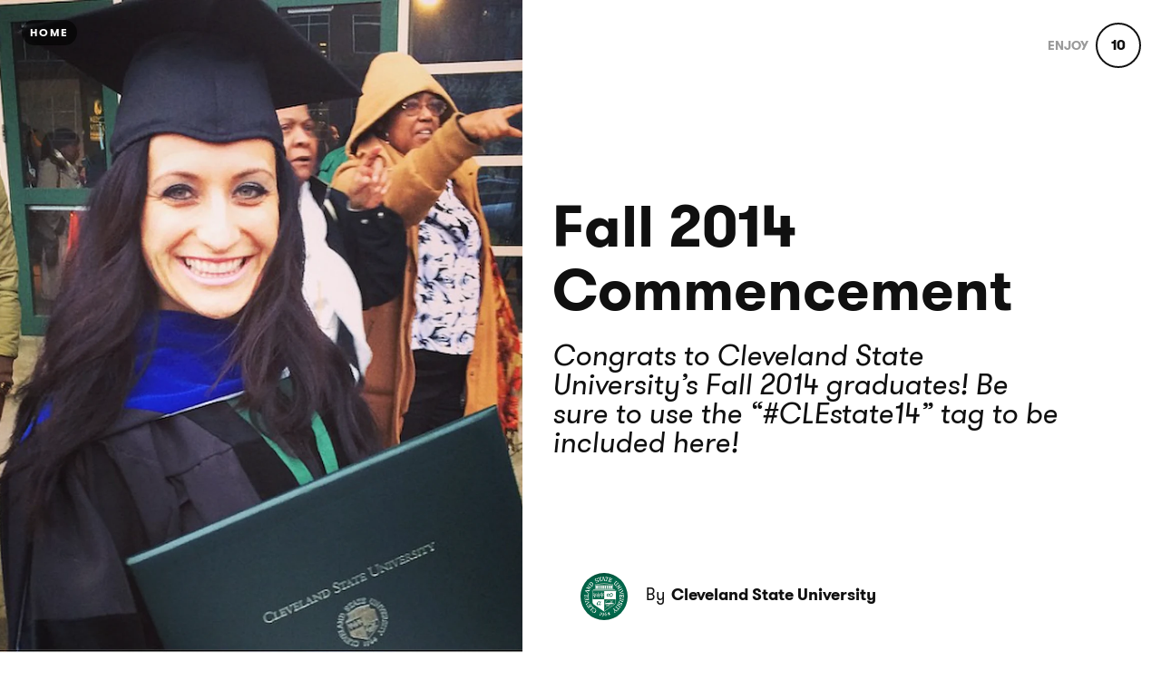

--- FILE ---
content_type: text/html; charset=utf-8
request_url: https://stories.csuohio.edu/cleveland-state-university-fall-2014-commencement
body_size: 15364
content:
<!DOCTYPE html>
<html lang="en">
<head>
    
      <!-- Google tag (gtag.js) -->
      <script async src="https://www.googletagmanager.com/gtag/js?id=G-GM95J47GSV"></script>
      <script>
        window.dataLayer = window.dataLayer || [];
        function gtag(){dataLayer.push(arguments);}
        gtag('js', new Date());

        gtag('config', 'G-GM95J47GSV');
      </script>
    


<!-- Legacy GA Tracking for User GA - Will Stop working in July 2024! -->

          <!-- Meta Pixel Code -->
      <script>
      !function(f,b,e,v,n,t,s)
      {if(f.fbq)return;n=f.fbq=function(){n.callMethod?
      n.callMethod.apply(n,arguments):n.queue.push(arguments)};
      if(!f._fbq)f._fbq=n;n.push=n;n.loaded=!0;n.version='2.0';
      n.queue=[];t=b.createElement(e);t.async=!0;
      t.src=v;s=b.getElementsByTagName(e)[0];
      s.parentNode.insertBefore(t,s)}(window, document,'script',
      'https://connect.facebook.net/en_US/fbevents.js');
      fbq('init', '248053099233330');
      fbq('track', 'PageView');
      </script>
      <noscript><img height="1" width="1" style="display:none"
      src="https://www.facebook.com/tr?id=248053099233330&ev=PageView&noscript=1"
      /></noscript>
      <!-- End Meta Pixel Code -->



    <meta charset="utf-8">
    <meta name="fragment" content="!">





    <script>
    var slowPost = window.setTimeout(function() {
        var el = document.querySelector('.slow-connection-notice');
        if (typeof el != 'undefined') {
            el.style.display = 'block';
        }
    }, 30000);

    window.addEventListener('load', function() {
        window.clearTimeout(slowPost);
    }, false);
    </script>
    <noscript aria-hidden="true">
        This page is taking to long to load, please try later
    </noscript>

    <link rel="search" type="application/opensearchdescription+xml" title="Exposure" href="/opensearch.xml">

    <title>Fall 2014 Commencement by Cleveland State University - Cleveland State Stories</title>


    <link rel="stylesheet" href="https://d1dh4fomm3d62b.cloudfront.net/assets/application-1a14900881e2d8db30393d8bd0ed2bbb2c661d4d4798bf12ba4afd759a917d64.css" media="all" />

    <noscript>
      <link rel="stylesheet" href="https://d1dh4fomm3d62b.cloudfront.net/assets/application-1a14900881e2d8db30393d8bd0ed2bbb2c661d4d4798bf12ba4afd759a917d64.css" media="all" />
    </noscript>

    <!-- Modernizr -->
    <script src="https://d1dh4fomm3d62b.cloudfront.net/assets/modernizr.bundle-fb01fff5b10803e639ddb6506e59e5e25a98ff839d1317fa972d6b11555645f4.js"></script>

    <meta name="csrf-param" content="authenticity_token" />
<meta name="csrf-token" content="qP8QlgJIg6T56uezlPfHvV2Alu-FQYCLbKjpI_QRmN-aZ1KS7ORx8OZaX11byl-h9kel2llRBQ-3E77XmqFEYg" />

    <link rel="alternate" type="application/rss+xml" title="RSS" href="/feed.rss" />
    

    <script src="https://maps.googleapis.com/maps/api/js?libraries=places&amp;key=AIzaSyCBVtN1NXz0SCd88sQpqboDUPrCBt2jw24"></script>

    <meta name="google-site-verification" content="5oSfqCEF_tpnFz4hqvIw-c7nRX_4cYXfVHbmHNnqcBY" />
    <meta name="google-site-verification" content="i96eKhxprjke1Aa-fbkT8_FhvU3LAuSMM2yXv-phRM0" />
    <meta name="google-site-verification" content="z01s33rmTxmFI9kulAPj5aduq2MG0ubdUqv4Xepp18E" />
    <meta name="msvalidate.01" content="17B3807D50A65EEB366D7C82472971A6" />
    <meta name="p:domain_verify" content="48ce7497dd58f907fda0037e6c21e59d"/>

    <meta name="theme-color" content="#292525">

   <meta id="viewport" name="viewport" content="width=device-width, initial-scale=1, minimum-scale=1, maximum-scale=5">
   <meta name="apple-mobile-web-app-capable" content="yes">
   <meta name="apple-mobile-web-app-status-bar-style" content="black">
   <meta name="HandheldFriendly" content="true">

    <link rel="shortcut icon" href="https://exposure.accelerator.net/production/users/127981/avatar/original-1522861217.png;resize(800,800,crop).jpeg?auto=webp">
    <link rel="apple-touch-icon-precomposed" href="https://exposure.accelerator.net/production/users/127981/avatar/original-1522861217.png;resize(800,800,crop).jpeg?auto=webp">

    <meta property="og:title" content="Fall 2014 Commencement - Cleveland State Stories">
    <meta property="og:type" content="website">
    <meta property="og:url" content="https://stories.csuohio.edu/cleveland-state-university-fall-2014-commencement">
        <meta property="og:image" content="https://exposure.accelerator.net/production/posts/284352/cover-photo/cover-1523457940.png;resize(1200,630,crop).jpeg?auto=webp">

    <meta property="og:description" content="Congrats to Cleveland State University’s Fall 2014 graduates! Be sure to use the “#CLEstate14” tag to be included here!">

    <meta name="thumbnail" content="https://exposure.accelerator.net/production/posts/284352/cover-photo/cover-1523457940.png;resize(1200,630,crop).jpeg?auto=webp">

    <!-- Standard Meta tags -->
    <!-- Twitter Cards -->
        <meta name="twitter:card" content="summary_large_image">
        <meta name="twitter:site" content="@exposure">
        <meta name="twitter:title" content="Fall 2014 Commencement">
        <meta name="twitter:description" content="Congrats to Cleveland State University’s Fall 2014 graduates! Be sure to use the “#CLEstate14” tag to be included here!">
        <meta name="twitter:image:src" content="https://exposure.accelerator.net/production/posts/284352/cover-photo/cover-1523457940.png;resize(1200,675,crop).jpeg?auto=webp">
        <meta name="twitter:creator" content="CLE_State">

    <meta name="current-user" content="">
    <meta name="user-plan" content="free">
    <meta name="user-is-pro-or-biz" content="">
    <meta name="user-bucket" content="none">

        <meta name="keywords" content="Cleveland State,University,photos,photography,Fall,2014,Commencement">
        <meta name="description" content="Congrats to Cleveland State University’s Fall 2014 graduates! Be sure to use the “#CLEstate14” tag to be included here!">

    <link rel="canonical" href="https://stories.csuohio.edu/cleveland-state-university-fall-2014-commencement">

    <script>
    var EXPOSURE_HOST = 'www.csuohio.edu',
        EXPOSURE_ROOT_HOST = 'exposure.co',
        EXPOSURE_IMAGE_PROXY = 'processor_ai',
        EXPOSURE_IMGIX_PREFIX = 'exposure',
        EXPOSURE_ENV = 'production',
        EXPOSURE_MAX_CATS = false,
        EXPOSURE_ROOT_URL = 'https://exposure.co/';
    </script>

    
    

    <!-- USER JS_HEAD INJECT -->


</head>

<body data-search-page="1"
  class="
    
    
    cover-layout-default
    
    type-theme-classic
    classic
     cover-layout-two-fold
     
    remove-branding
    "
    data-upgraded=""
    data-can-publish="">







<script>
  if (window.jQuery === undefined)
    document.write('<script src=\"https://d1dh4fomm3d62b.cloudfront.net/assets/jquery/jquery-90f29602d8e298f44fd4dd15f1a53e70bf5529a3994e51d609bc91a13ebbb28a.js\"><\/script>')
  if (window.ExposureSite === undefined)
    document.write('<script src=\"https://d1dh4fomm3d62b.cloudfront.net/assets/app_v2/sites/base-4da45878296062f7fd5150466db190b85c99038caa949d0da58b9a69488e2641.js\"><\/script>')
  if (window.$ExposureFeed === undefined)
    document.write('<script src=\"https://d1dh4fomm3d62b.cloudfront.net/assets/v2/feed-1cec193103f478e82053f0f532506a9fa432e245c0ee817ef7af34709ca920e0.js\"><\/script>')
</script>
<noscript>
Please enable Javascript
</noscript>






<div id="main-wrapper">

    <div class="skip-to-wrapper absolute py2 mt4 col-12 center pointer-events-none sm-remove" style="z-index:999999;">
 <a href="#post-content" class="btn btn-primary pill h6 caps box-shadow-xsm skip-to-content zfu" title="Skip to content of story">
   Skip to content
   <span aria-hidden = "true">↓</span>
 </a>
</div>




<div id="post"
  data-is-tier-3="false"
  data-is-tier-2="false"
  data-is-tier-1="true"
  data-is-toggle-cover-overlay="true"
  data-is-toggle-cover-titles="true"
  data-is-lightbox-toggle="true"
  data-is-landing-page-toggle="false"
  data-is-toggle-publish-date="false"
  data-is-animation-effects="true"
  data-is-published="true"
  data-slug="cleveland-state-university-fall-2014-commencement"
  data-id="284352"
  data-author-viewing="false"
  data-base-font-size="default"
  class="global-drag-and-drop    type-theme-sans-serif false-author">


    <div aria-label='Photos from this story' aria-modal='true' id='lightbox' role='dialog'>
<h1 class='hide'>
Photos from this story
</h1>
<div class='nav-bar'>
<div class='nav-bar-wrapper'></div>
<button aria-label='Close Photo' class='close-hook btn hover-fade circle w-40 h-40 p0 center' data-action='close' id='close-lightbox-hook' name='Close Photo' onclick='ga(&#39;send&#39;, &#39;event&#39;, { eventCategory: &#39;Story&#39;, eventAction: &#39;Click&#39;, eventLabel: &#39;Close lightbox&#39;})'>
<div class='icon-cross white sm-h2 h3 relative'></div>
<span class='hide'>Close Photo</span>
</button>
</div>
<div class='next-prev relative'>
<div class='sm-px2'>
<button class='prev-photo-hook btn hover-fade circle w-40 h-40 p0 center' data-action='prev' onclick='ga(&#39;send&#39;, &#39;event&#39;, { eventCategory: &#39;Story&#39;, eventAction: &#39;Click&#39;, eventLabel: &#39;Prev in lightbox&#39;})'>
<div class='icon-arrow-left white sm-h2 h3 relative'></div>
<span class='hide'>Previous Photo</span>
</button>
<button class='next-photo-hook btn hover-fade circle w-40 h-40 p0 center sm-mr1' data-action='next' onclick='ga(&#39;send&#39;, &#39;event&#39;, { eventCategory: &#39;Story&#39;, eventAction: &#39;Click&#39;, eventLabel: &#39;Next in lightbox&#39;})' style='top:-1px'>
<div class='icon-arrow-right white sm-h2 h3 relative'></div>
<span class='hide'>Next Photo</span>
</button>
</div>
</div>
<div class='lightbox-wrapper'>
<div class='absolute bottom-0 right-0 sm-p3 p1' style='z-index:9999999999999999999;'>
<a class='download-hookbtn btn sm-h6 h4 caps' data-download-link onclick='ga(&#39;send&#39;, &#39;event&#39;, { eventCategory: &#39;Photo download&#39;, eventAction: &#39;Click&#39;, eventLabel: &#39;Clicked download from Story lightbox&#39;})' style='z-index:3333333;'>
<span class='icon-arrow-down'></span>
<span class='sm-remove'>Download</span>
</a>
</div>
<div class='photo-container'>
<!-- /If link present -->
<a class='big-damn-link zfu' href='' onclick='ga(&#39;send&#39;, &#39;event&#39;, { eventCategory: &#39;Story&#39;, eventAction: &#39;Click&#39;, eventLabel: &#39;Use lightbox URL&#39;})' rel='noopener' target='_blank' title='Open link from photo'>
<span class='hide'>
Photo link
</span>
<span class='link-render'></span>
</a>
<div class='photo-lid animated'>
</div>
</div>
<div class='photo-meta pointer-events-none'>
<div class='photo-meta-wrapper zfu'>
<!-- /Render if caption exists -->
<span class='h4 caption-render regular serif italic pointer-events-auto type-theme-body'></span>
</div>
</div>
</div>
</div>







<div class="hide" data-sub-url="https://www.csuohio.edu/billing/subscribe?post=cleveland-state-university-fall-2014-commencement"></div>
<script type="text/javascript">
  window.storyCategoriesSeed = {
    member: [],
    community: []
  };
  window.memberCategoriesSeed = [];
</script>

<noscript>Please enable Javascript</noscript>


<header id="top" class="story-rhythm">
      <a href="/" class="cd-home print-remove cd-home print-remove btn btn-primary bg-darken-5 caps sm-h6 h7 px1 btn-small pill landing-page-element" title="Home">Home</a>


    <div class="absolute z3 right-0 top-0 header-enjoy p2 sm-px2 sm-mt1">
      <button class='cursor-pointer animated fadeInUp delay-0-4s zfu print-remove story-interaction flex flex-center small read-only' data-agent='5643af141aaac2b30ca523acc92164287a8b8b49' data-enjoyer-id='2008d770-fbbc-4d77-94fa-565e49827278' onclick='ga(&#39;send&#39;, &#39;event&#39;, { eventCategory: &#39;Click&#39;, eventAction: &#39;Story interaction&#39;, eventLabel: &#39;Interacted via story cover&#39;})' oncontextmenu='return false;'>
<div class='flex-auto mr1 caps letter-spacing-reset bold sm-h5 h6 interaction-label relative trans-bouncy nowrap no-select hover-fade' rel='tipsy-e' title='Click to show Cleveland State University you enjoyed this story'>
Enjoy
</div>
<div class='relative inline-block border pill border-double center flex flex-center h-30 w-30 p1 count-wrapper trans-bouncy z2 white border-white' oncontextmenu='return false;'>
<span class='hide'>
<div class='absolute animated fadeOutUp none animated-slow interaction-icon h4' style='left:13px;top:-40%;'>
<span>👍</span>
</div>
</span>
<div class='col-12 center bold h4 relative' style='width:60px;left:-10px'>
<span class='enjoy-count sm-h4 h4 relative' style='width: 50px;display: block;'>
10
</span>
</div>
</div>
</button>

    </div>

  

  
  <div class="flex flex-center" id="cover-image">



    <div class="photo-upload-progress zfu cover-photo-upload-progress absolute bottom-0 left-0 pointer-events-none p1 none edit-mode-component-none" style="width:74px;bottom:0;top: initial;height:40px">
      <div class="px1 pill bg-darken-5 white h-30 flex flex-center animated fadeIn edit-mode-component-show">
        <div class="ex-spinner mr1"></div>
        <div class="h5 upload-percent">10%</div>
      </div>
    </div>



    <div id="cover-image-container" class="absolute width-100per height-100per top-0 left-0 bg-cover bg-center animated fadeIn delay-0-3s">


        <div class="cover-spinner z0"></div>

      <img
        alt=""
        class="z1 relative no-select pointer-events-none cover-image-src object-fit-cover animated animated-slow o-0 trans-bouncy object-fit-center"
        src="https://exposure.accelerator.net/production/posts/284352/cover-photo/cover-1523457940.png;resize(1300,_,crop).jpeg?auto=webp"
        srcset="https://exposure.accelerator.net/production/posts/284352/cover-photo/cover-1523457940.png;resize(1300,_,crop).jpeg?auto=webp 1300w, https://exposure.accelerator.net/production/posts/284352/cover-photo/cover-1523457940.png;resize(2000,_,crop).jpeg?auto=webp 2000w, https://exposure.accelerator.net/production/posts/284352/cover-photo/cover-1523457940.png;resize(3300,_,crop).jpeg?auto=webp 3300w"
      >
    </div>

    <script>
      var elements = document.querySelectorAll("#cover-image-container img");
      Array.prototype.forEach.call(elements, function(el, i) {
        if (el.complete) {
          el.classList.add("fadeIn");
        } else {
          el.addEventListener("load", function() {
            el.classList.add("fadeIn");
          });
        }

        window.setTimeout(function() {
          el.classList.add("fadeIn");
        }, 10000);
      });
    </script>

    <noscript>
      Javascript will need to be enable to see cover photo effects
    </noscript>




    <div class="post-titles center sm-col-11 px2 mx-auto animated fadeInUp delay-0-7s sm-mb3 mb4">
      <div class="post-titles-wrapper trans-bouncy o1">
          <h1 data-placeholder="Untitled Story" class="tour-tip type-theme-heading h0 lg-h00 sm-h0 sm-letter-spacing-1 col-11 type-theme-heading-reset m0" data-field-name="title">
            Fall 2014 Commencement
          </h1>

          <h2 class="serif type-theme-body animated fadeInUp delay-0-5s h3 lg-h1 sm-h2 col-12 type-theme-body mx-auto mb0 mt1" data-placeholder="Type a subtitle" data-field-name="subtitle">
            Congrats to Cleveland State University’s Fall 2014 graduates! Be sure to use the “#CLEstate14” tag to be included here!
          </h2>
        </div>
    </div>


    <div class="author-meta author-header animated fadeInUp delay-1s left-0 landing-page-element">

      <a target="" href="https://stories.csuohio.edu/" class="author-avatar trans-bouncy" title="Link to Cleveland State University Exposure site" onclick="ga('send', 'event', { eventCategory: 'Story', eventAction: 'Click', eventLabel: 'Avatar'})">
        <img alt="Cleveland State University" src="https://exposure.accelerator.net/production/users/127981/avatar/original-1522861217.png;resize(800,800,crop).jpeg?auto=webp" />
      </a>

      <div class="author-details">

        <span class="name"><strong class="type-theme-body inline-block regular sm-remove">By</strong> <a href="https://stories.csuohio.edu/" class="type-theme-heading">Cleveland State University</a></span>

        <span class="author-attribution">
          
        </span>

      <div class="categories-details-render-wrap">
        <div class="categories-details-render">
        </div>
      </div>

        <span class="post-date type-theme-body story-published-date" style="display: none">
          April 25<sup>th</sup>, 2018
        </span>
      </div>


    </div>

  </div> <!-- .cover-image -->

  <script>
    $(window).ready(function() {
      var video = $('#cover-video source').get(0);
      if (typeof video === 'undefined') {
        return;
      }
      var src = video.src;
      var regex = /resize\((\d+),(\d+),fit\)/ig;
      var match = regex.exec(src)

      if (match && typeof window.matchMedia === 'function') {
        var width = match[1];
        var height = match[2];

        const mq = window.matchMedia("(max-width: 480px)");
        function watch() {
          if (mq.matches) {
            video.src = src.replace('resize('+ width +','+ height+',fit)', 'resize(920,1200,fit)')
          } else {
            video.src = src
          }
        }

        mq.addListener(watch);
        watch();
      }

    })
  </script>


</header>


    <div id="post-content" class="clearfix">


        <div class="photo-groups-container brand-theme-container">
        </div>

        <div class="col-12 clearfix story-footer-wrapper dark-mode-section relative brand-theme-container">
              <div class="partner-buttons story-rhythm  none">
                <a rel="noopener" href="http://" target="_blank" class="btn btn-primary h6 caps center partner-button color-theme-button bg-off-black pill">
                  Button Label
                </a>
              </div>



          <div style="" class="location-hook-added font-link-color" 
            data-url-proto="https://maps.google.com/maps?q=:query">
          </div>

          <div class="post-location-tag">

            <div class="add-location-tag" rel="tipsy-s" title="You can search for place or venue names to geotag your story.">
                <input type="hidden" aria-label="Where were these photos taken" class="location-lookup pill" value="">
            </div>

          </div>
        </div>

        <input type="hidden" name="location-lat" value="">
        <input type="hidden" name="location-lon" value="">



        



        <hr class="section-split">


  </div>
    <div class="col-12 clearfix z3 relative bg-white dark-mode-section brand-theme-container">
      <p class="copyright-notice center type-theme-heading story-rhythm story-rhythm-sm mt4">
  &copy; <span class="year type-theme-heading">2025</span>
  <a class="f-ul border-none font-body-color" href="https://stories.csuohio.edu/">Cleveland State University</a>
  <span class="author-attribution block">
    
  </span>
</p>

<div class="footer-actions print-remove">
  <div id="enjoy-share" >
    <div class="content py3 pt0">
      <div class="mx-auto mb3 inline-block center">
        <div class='relative'>
<button class='cursor-pointer animated fadeInUp delay-0-5s zfu print-remove story-interaction flex flex-center interaction-large read-only' data-agent='5643af141aaac2b30ca523acc92164287a8b8b49' data-enjoyer-id='2008d770-fbbc-4d77-94fa-565e49827278' onclick='ga(&#39;send&#39;, &#39;event&#39;, { eventCategory: &#39;Click&#39;, eventAction: &#39;Story interaction&#39;, eventLabel: &#39;Interacted via story footer&#39;})' oncontextmenu='return false;'>
<div class='sm-flex-auto'>
<div class='mr1 caps bold h3 interaction-label relative trans-bouncy nowrap no-select hover-fade letter-spacing-reset'>
Enjoy
</div>
</div>
<div class='invert bg-white inline-block border pill border-double center flex flex-center h-60 p1 count-wrapper trans-bouncy z2 relative off-black border-off-black' oncontextmenu='return false;' style='min-width:20px'>
<span class='hide'>
<div class='absolute animated fadeOutUp none animated-slow interaction-icon h3' style='left:39%;top:-40%;'>
<span>👍</span>
<span class='none'>✨</span>
</div>
</span>
<div class='col-12 center bold h4'>
<span class='enjoy-count sm-h2 h2 relative' style='left:0.2px;top:1.5px'>
10
</span>
</div>
</div>
</button>
</div>

      </div>

      <div class='col-12 invert'>
<ul class='list-reset h2 mt1 mb0 sm-ml2 ml1 share-from-footer'>
<li class='inline-block'>
<a class='no-ul share-story-button border-none btn p0 hover-fade rounded off-black circle w-40 h-40 bg-white' href='mailto:?subject=Check out this story on Exposure!&amp;body=https://stories.csuohio.edu/cleveland-state-university-fall-2014-commencement' onclick='ga(&#39;send&#39;, &#39;event&#39;, { eventCategory: &#39;Story&#39;, eventAction: &#39;Click&#39;, eventLabel: &#39;Emailed story via footer&#39;});' rel='tipsy-w noopener' title='Open a new email with a link to this story'>
<span class='hide'>Email story</span>
<span aria-hidden='true' class='icon-mail relative' style='top:2px'></span>
</a>
</li>
<li class='inline-block'>
<a class='no-ul share-story-button border-none btn p0 hover-fade rounded off-black circle w-40 h-40 bg-white embed-story-button' href='/cleveland-state-university-fall-2014-commencement/embed' onclick='ga(&#39;send&#39;, &#39;event&#39;, { eventCategory: &#39;Story&#39;, eventAction: &#39;Click&#39;, eventLabel: &#39;Embeded story via footer&#39;});' rel='tipsy-w noopener' title='Get HTML code to embed this story in other websites'>
<span class='hide'>Embed story</span>
<span aria-hidden='true' class='icon-code relative' style='top:2px'></span>
</a>
</li>
<li class='inline-block'>
<a class='no-ul share-story-button border-none btn p0 hover-fade rounded off-black circle w-40 h-40 bg-white' data-lang='en' href='https://twitter.com/intent/tweet?url=https://stories.csuohio.edu/cleveland-state-university-fall-2014-commencement&amp;amp;related=exposure&amp;amp;hashtags=toldwithexposure&amp;amp;via=CLE_State&amp;amp;text=Fall 2014 Commencement%20by%20Cleveland State University' onclick='ga(&#39;send&#39;, &#39;event&#39;, { eventCategory: &#39;Story&#39;, eventAction: &#39;Click&#39;, eventLabel: &#39;Shared to Twitter via footer&#39;});' title='Open a X post with a link this story'>
<span class='hide'>Share on X</span>
<span style='font-size:27px'>𝕏</span>
</a>
</li>
<li class='inline-block'>
<a class='no-ul share-story-button border-none btn p0 hover-fade rounded off-black circle w-40 h-40 bg-white' data-lang='en' href='https://www.facebook.com/sharer/sharer.php?u=https://stories.csuohio.edu/cleveland-state-university-fall-2014-commencement' onclick='ga(&#39;send&#39;, &#39;event&#39;, { eventCategory: &#39;Story&#39;, eventAction: &#39;Click&#39;, eventLabel: &#39;Shared to Facebook via footer});' rel='noopener' target='_blank' title='Open a new Facebook post with a link this story'>
<span class='hide'>Share on Facebook</span>
<span aria-hidden='true' class='icon-facebook' style='top:-3px'></span>
</a>
</li>
</ul>
</div>

    </div>
  </div>
</div>

<footer class="share-enabled mt2 sm-mt0 print-remove bg-white landing-page-element invert">
  <div class="story-member-meta">
    <div class='member-meta clearfix relative sm-px0 px2 color-theme hover-hidden-wrapper type-theme-sans-serif'>
<div class='avatar-full-name'>
<div class='member-avatar-logo sm-py2 sm-px0 px3 py1 center relative hover-hidden-wrapper'>
<!-- /Member Avatar -->
<a class='avatar avatar-md mb1 hover-fade relative no-ul mt1 border-none hover-lift' href='https://stories.csuohio.edu/' target='' title='Cleveland State University'>
<img alt='Photo of Cleveland State University' class='col-12 invert' src='https://exposure.accelerator.net/production/users/127981/avatar/original-1522861217.png;resize(800,800,crop).jpeg?auto=webp'>
<!-- /Verifed Badge -->
</a>
</div>
<div class='md-col-6 sm-col-10 mx-auto center member-info'>
<div class='bold h1-responsive h1 block m0 member-name caps letter-spacing-reset relative type-theme-heading type-theme-heading-reset mt1 sm-mb2 mb0 line-height-reset off-black' style='line-height: 1;'>
<a class='off-black f-ul hover-fade border-none color-theme font-body-color' href='https://stories.csuohio.edu/' target='' title='Cleveland State University'>
Cleveland State University
</a>
</div>
</div>
</div>
<div class='md-col-6 sm-col-10 mx-auto center aux-wrapper sm-mt0 mt2'>
<div class='member-bio w-500 mx-auto serif py1'>
<div class='regular'>
<div class='regular m0 md-h4 serif py2 type-theme-body color-theme off-blackfont-body-color invert'>
Founded in 1964, Cleveland State University is a public, urban research university that provides a dynamic setting for Engaged Learning. With an enrollment of more than 17,000 students, 10 colleges and schools and more than 175 academic programs, CSU is listed among America's Best Colleges by U.S. News &amp; World Report.
</div>
</div>
</div>

</div>
</div>

    <style>
      a.block.border-none.center.member-logo-wrapper.mx-auto.no-ul.sm-mt2 {
        width: 80% !important;
        max-width: 200px !important;
    }
    </style>

        <div class="contact-via-story mb2">
          <a class='btn caps hover-fade email-link type-theme-heading color-theme pill' href='https://stories.csuohio.edu/site/contact' title='Cleveland State University Email'>
Contact
</a>

        </div>


        <div class="mt2" id="subscribe-to-members-stories">
        <div class='color-theme  type-theme-sans-serif'>
<div class='mx-auto bg-white w-400 z5 sm-p3 p2 js-subscribe-to-stories color-theme uber-rounded' data-username='clevelandstate'>
<div class='md-px3 center trans-ease-in-out'>
<div class='pre-subscribe'>
<div class='mb2 off-black gray type-theme-heading color-theme'>
Join
<stong class='off-black bold color-theme'>42</stong>
others
</div>
<label class='h2 m0 sm-mt1 caps letter-spacing-reset fade-hover bold off-black type-theme-heading display-name color-theme' for='subscribe-to-stories-email' style='line-height:1'>
Stay updated
</label>
<div>
<input class='field col-12 center regular off-black mt2' data-invalid-email-message='Oops! Please make sure you’ve entered a valid email.' data-locale='en' data-source='story-footer' id='subscribe-to-stories-email' placeholder='Enter your email address' required style='height:50px' type='email' value=''>
<button class='btn btn-primary bg-off-black btn-big col-12 uber-rounded box-shadow-xsm mt2 caps h6 color-theme-button' data-action='submit-subscribe-form' disabled='disabled' id='subscribe-submit-button'>
Subscribe to Stories
</button>
<div class='mt2 bg-silver uber-rounded'>
<div class='p1 center relative' style='top:5px'>
<label class='hide' for='g-recaptcha-response'>
Please confirm you are not a robot
</label>
<script async='' defer='defer' src='https://www.google.com/recaptcha/api.js'></script>
<div class='g-recaptcha inline-block' data-callback='recaptchaCallback' data-sitekey='6LcqfmIUAAAAAHLgVNx5A8_LWxjVYacJqg_mMAgQ'></div>
</div>
</div>
</div>
<div class='center'>
</div>
</div>
<div class='post-subscribe' style='display:none'>
<div class='h2 bold m0 caps letter-spacing-reset mb3 off-black type-theme-heading color-theme'>Great, You Are Now Subscribed!</div>
<a class='btn h6 caps unsubscribe-hook block muted off-black color-theme uber-rounded box-shadow-xsm' data-action='unsubscribe-from-stories' href='#'>
Actually, unsubscribe me.
</a>
</div>
</div>
<div class='px3 mt2'>
<div class='h6 regular m0 off-black line-height-reset center'>
<span class='color-theme type-theme-body'>
By subscribing to the mailing list of
<strong class='color-theme'>
Cleveland State University
</strong>
your email address is stored securely, opted into new post notifications and related communications. We respect your inbox and privacy, you may unsubscribe at any time.
</span>
</div>
</div>
<script>
  var recaptchaCallback = function() {
    $('#subscribe-submit-button').removeAttr("disabled");
  }
</script>

</div>
</div>

        </div>



      <div class="h2 sm-mb0 mb3 col-10 mx-auto mt2 ">
        <div class="h4 bold m0 mb2 caps h6 type-theme-heading off-black font-body-color">
          Follow
            Us
        </div>
        <nav aria-label='Social Media Links Navigation' class='member-social-links muted'>
<a class='no-ul hover-fade m0 off-black px1 hover-lift relative border-none mb1 inline-block color-theme font-link-color' href='https://x.com/CLE_State' onclick='ga(&#39;send&#39;, &#39;event&#39;, { eventCategory: &#39;Story&#39;, eventAction: &#39;Click&#39;, eventLabel: &#39;Clicked Twitter social link&#39;})' rel='noopener' style='top:-1px;' target='_blank' title='Cleveland State University on X'>
<span class='hide'>X</span>
<span class='bold relative' style='top:2px'>𝕏</span>
</a>
<a class='icon-instagram no-ul hover-fade m0 off-black px1 hover-lift relative border-none mb1 inline-block color-theme font-link-color' href='http://instagram.com/cle_state' onclick='ga(&#39;send&#39;, &#39;event&#39;, { eventCategory: &#39;Story&#39;, eventAction: &#39;Click&#39;, eventLabel: &#39;Clicked Instagram social link&#39;})' rel='noopener' style='top:2px' target='_blank' title='Cleveland State University on Instagram'>
<span class='hide'>Instagram</span>
</a>
<a class='icon-youtube no-ul hover-fade m0 off-black px1 hover-lift relative border-none mb1 inline-block color-theme font-link-color' href='http://www.youtube.com/ClevelandStateU' onclick='ga(&#39;send&#39;, &#39;event&#39;, { eventCategory: &#39;Story&#39;, eventAction: &#39;Click&#39;, eventLabel: &#39;Clicked Youtube social link&#39;})' rel='noopener' style='top:2px' target='_blank' title='Cleveland State University on YouTube'>
<span class='hide'>Youtube</span>
</a>
<a class='icon-flickr no-ul hover-fade m0 off-black px1 hover-lift border-none mb1 inline-block color-theme font-link-color' href='http://flickr.com/photos/csumarketing' onclick='ga(&#39;send&#39;, &#39;event&#39;, { eventCategory: &#39;Story&#39;, eventAction: &#39;Click&#39;, eventLabel: &#39;Clicked Flickr social link&#39;})' rel='noopener' target='_blank' title='Cleveland State University on Flickr'>
<span class='hide'>Flickr</span>
</a>
<a class='icon-facebook no-ul hover-fade m0 off-black px1 hover-lift border-none mb1 inline-block color-theme font-link-color' href='http://facebook.com/ClevelandStateUniversity' onclick='ga(&#39;send&#39;, &#39;event&#39;, { eventCategory: &#39;Story&#39;, eventAction: &#39;Click&#39;, eventLabel: &#39;Clicked Facebook social link&#39;})' rel='noopener' target='_blank' title='Cleveland State University on Facebook'>
<span class='hide'>Facebook</span>
</a>
<a class='icon-snapchat no-ul hover-fade m0 off-black px1 hover-lift relative border-none no-ul mb1 inline-block color-theme font-link-color' href='https://www.snapchat.com/add/cle_state' onclick='ga(&#39;send&#39;, &#39;event&#39;, { eventCategory: &#39;Story&#39;, eventAction: &#39;Click&#39;, eventLabel: &#39;Clicked Snapchat social link&#39;})' rel='noopener' style='top:2px' target='_blank' title='Cleveland State University on Snapchat'>
<span class='hide'>Snapchat</span>
</a>
<a class='icon-rss no-ul hover-fade m0 off-black px1 hover-lift relative border-none mb1 inline-block color-theme font-link-color' href='/feed.rss' onclick='ga(&#39;send&#39;, &#39;event&#39;, { eventCategory: &#39;Story&#39;, eventAction: &#39;Click&#39;, eventLabel: &#39;Clicked RSS social link&#39;})' rel='noopener' style='top:2px' target='_blank' title='Cleveland State University’s RSS Feed'>
<span class='hide'>RSS</span>
</a>
</nav>

      </div>
  </div>




  <div class='member-legal-options h7 caps mt2 type-theme-heading'>
<a class='btn btn color-theme pill pp-link' href='https://www.exposure.co/privacy' rel='noopener' target='_blank' title='Link to Cleveland State University Privacy Policy'>
Privacy Policy
</a>
<a class='btn btn color-theme pill tos-link' href='https://www.exposure.co/terms' rel='noopener' target='_blank' title='Link to Cleveland State University Terms of Service'>
Terms of Service
</a>
<a class='btn btn color-theme pill report-link' href='https://www.exposure.co/report' rel='noopener' target='_blank' title='Report a story or story'>
Report
</a>
</div>


</footer>

  <div id="story-footer-nav" class="bg-silver print-remove landing-page-element">
        <style>
  .single-story .mores-posts-post {
    float:none;
    margin:0px auto;
  }
  
  .two-stories {
    text-align:center;
  }
  .two-stories .mores-posts-post {
    float:none;
    display:inline-block
  }
</style>
<div class='header col-12'>
<div class='sm-h2 h3 bold type-theme-heading col-12 more-stories-by sm-py4 py3'>
<a class="no-ul border-none" href="https://stories.csuohio.edu/">More Stories by Cleveland State University</a>
</div>
</div>
<div class='stories clear clearfix sm-col-11 mx-auto https://stories.csuohio.edu/'>
<div class='sm-col col-12 sm-col-6 md-col-4 sm-mb0 mb3 mores-posts-post hover-lift'>
<div class='md-px3 px2'>
<a class='no-ul border-none block hover-fade block clearfix' href='https://stories.csuohio.edu/csu-in-the-news-june-2019' onclick='ga(&#39;send&#39;, &#39;event&#39;, { eventCategory: &#39;Click&#39;, eventAction: &#39;StoryFooter&#39;, eventLabel: &#39;Clicked More Stories card&#39;})' title='Read CSU in the News: June 2019 by Cleveland State University'>
<img alt='Read CSU in the News: June 2019 by Cleveland State University' class='col-12 left' src='https://exposure.accelerator.net/production/posts/351398/cover-photo/cover-1562601359.jpg;resize(700,400,crop)/1x.jpeg?auto=webp'>
</a>
<div class='story-meta left-align bg-white p3 flex flex-center'>
<div class='flex-auto border-right sm-mr2 mr1'>
<div class='h3 md-h3 h4 bold type-theme-heading mt1 caps'>
<a class='no-ul border-none letter-spacing-reset block' href='https://stories.csuohio.edu/csu-in-the-news-june-2019' onclick='ga(&#39;send&#39;, &#39;event&#39;, { eventCategory: &#39;Click&#39;, eventAction: &#39;StoryFooter&#39;, eventLabel: &#39;Clicked More Stories card Read button&#39;})' title='Read CSU in the News: June 2019 by Cleveland State University'>
<span class='block truncate col-11 letter-spacing-reset nowrap'>
CSU in the News: June 2019
</span>
<h3 class='m0 mt1 serif regular italic block truncate col-11 type-theme-body h5'>
CSU is making headlines. Check out the latest roundup of newsworthy stories and engaging buzz from the home of Engaged Learning.
</h3>
</a>
</div>
</div>
<div>
<a class='btn caps h6 pr0' href='https://stories.csuohio.edu/csu-in-the-news-june-2019' title='Read CSU in the News: June 2019 by Cleveland State University'>
<span class='off-black'>
Read
</span>
</a>
</div>
</div>
</div>
</div>
<div class='sm-col col-12 sm-col-6 md-col-4 sm-mb0 mb3 mores-posts-post hover-lift'>
<div class='md-px3 px2'>
<a class='no-ul border-none block hover-fade block clearfix' href='https://stories.csuohio.edu/csu-in-the-news-may-2019' onclick='ga(&#39;send&#39;, &#39;event&#39;, { eventCategory: &#39;Click&#39;, eventAction: &#39;StoryFooter&#39;, eventLabel: &#39;Clicked More Stories card&#39;})' title='Read CSU in the News: May 2019 by Cleveland State University'>
<img alt='Read CSU in the News: May 2019 by Cleveland State University' class='col-12 left' src='https://exposure.accelerator.net/production/posts/346899/cover-photo/cover-1558534291.jpg;resize(700,400,crop)/1x.jpeg?auto=webp'>
</a>
<div class='story-meta left-align bg-white p3 flex flex-center'>
<div class='flex-auto border-right sm-mr2 mr1'>
<div class='h3 md-h3 h4 bold type-theme-heading mt1 caps'>
<a class='no-ul border-none letter-spacing-reset block' href='https://stories.csuohio.edu/csu-in-the-news-may-2019' onclick='ga(&#39;send&#39;, &#39;event&#39;, { eventCategory: &#39;Click&#39;, eventAction: &#39;StoryFooter&#39;, eventLabel: &#39;Clicked More Stories card Read button&#39;})' title='Read CSU in the News: May 2019 by Cleveland State University'>
<span class='block truncate col-11 letter-spacing-reset nowrap'>
CSU in the News: May 2019
</span>
<h3 class='m0 mt1 serif regular italic block truncate col-11 type-theme-body h5'>
CSU is making headlines. Check out the latest roundup of newsworthy stories and engaging buzz from the home of Engaged Learning.
</h3>
</a>
</div>
</div>
<div>
<a class='btn caps h6 pr0' href='https://stories.csuohio.edu/csu-in-the-news-may-2019' title='Read CSU in the News: May 2019 by Cleveland State University'>
<span class='off-black'>
Read
</span>
</a>
</div>
</div>
</div>
</div>
<div class='sm-col col-12 sm-col-6 md-col-4 sm-mb0 mb3 mores-posts-post hover-lift'>
<div class='md-px3 px2'>
<a class='no-ul border-none block hover-fade block clearfix' href='https://stories.csuohio.edu/csu-in-the-news-april-2019' onclick='ga(&#39;send&#39;, &#39;event&#39;, { eventCategory: &#39;Click&#39;, eventAction: &#39;StoryFooter&#39;, eventLabel: &#39;Clicked More Stories card&#39;})' title='Read CSU in the News: April 2019 by Cleveland State University'>
<img alt='Read CSU in the News: April 2019 by Cleveland State University' class='col-12 left' src='https://exposure.accelerator.net/production/posts/337749/cover-photo/cover-1558038278.jpg;resize(700,400,crop)/1x.jpeg?auto=webp'>
</a>
<div class='story-meta left-align bg-white p3 flex flex-center'>
<div class='flex-auto border-right sm-mr2 mr1'>
<div class='h3 md-h3 h4 bold type-theme-heading mt1 caps'>
<a class='no-ul border-none letter-spacing-reset block' href='https://stories.csuohio.edu/csu-in-the-news-april-2019' onclick='ga(&#39;send&#39;, &#39;event&#39;, { eventCategory: &#39;Click&#39;, eventAction: &#39;StoryFooter&#39;, eventLabel: &#39;Clicked More Stories card Read button&#39;})' title='Read CSU in the News: April 2019 by Cleveland State University'>
<span class='block truncate col-11 letter-spacing-reset nowrap'>
CSU in the News: April 2019
</span>
<h3 class='m0 mt1 serif regular italic block truncate col-11 type-theme-body h5'>
CSU is making headlines. Check out the latest roundup of newsworthy stories and engaging buzz from the home of Engaged Learning.
</h3>
</a>
</div>
</div>
<div>
<a class='btn caps h6 pr0' href='https://stories.csuohio.edu/csu-in-the-news-april-2019' title='Read CSU in the News: April 2019 by Cleveland State University'>
<span class='off-black'>
Read
</span>
</a>
</div>
</div>
</div>
</div>
<div class='sm-col col-12 sm-col-6 md-col-4 sm-mb0 mb3 mores-posts-post hover-lift'>
<div class='md-px3 px2'>
<a class='no-ul border-none block hover-fade block clearfix' href='https://stories.csuohio.edu/month-in-review-march-2019' onclick='ga(&#39;send&#39;, &#39;event&#39;, { eventCategory: &#39;Click&#39;, eventAction: &#39;StoryFooter&#39;, eventLabel: &#39;Clicked More Stories card&#39;})' title='Read CSU in the News: March 2019 by Cleveland State University'>
<img alt='Read CSU in the News: March 2019 by Cleveland State University' class='col-12 left' src='https://exposure.accelerator.net/production/posts/331852/cover-photo/cover-1555421410.jpg;resize(700,400,crop)/1x.jpeg?auto=webp'>
</a>
<div class='story-meta left-align bg-white p3 flex flex-center'>
<div class='flex-auto border-right sm-mr2 mr1'>
<div class='h3 md-h3 h4 bold type-theme-heading mt1 caps'>
<a class='no-ul border-none letter-spacing-reset block' href='https://stories.csuohio.edu/month-in-review-march-2019' onclick='ga(&#39;send&#39;, &#39;event&#39;, { eventCategory: &#39;Click&#39;, eventAction: &#39;StoryFooter&#39;, eventLabel: &#39;Clicked More Stories card Read button&#39;})' title='Read CSU in the News: March 2019 by Cleveland State University'>
<span class='block truncate col-11 letter-spacing-reset nowrap'>
CSU in the News: March 2019
</span>
<h3 class='m0 mt1 serif regular italic block truncate col-11 type-theme-body h5'>
CSU is making headlines. Check out the latest roundup of newsworthy stories and engaging buzz from the home of Engaged Learning.
</h3>
</a>
</div>
</div>
<div>
<a class='btn caps h6 pr0' href='https://stories.csuohio.edu/month-in-review-march-2019' title='Read CSU in the News: March 2019 by Cleveland State University'>
<span class='off-black'>
Read
</span>
</a>
</div>
</div>
</div>
</div>
<div class='sm-col col-12 sm-col-6 md-col-4 sm-mb0 mb3 mores-posts-post hover-lift'>
<div class='md-px3 px2'>
<a class='no-ul border-none block hover-fade block clearfix' href='https://stories.csuohio.edu/csu-in-the-news-february-2019' onclick='ga(&#39;send&#39;, &#39;event&#39;, { eventCategory: &#39;Click&#39;, eventAction: &#39;StoryFooter&#39;, eventLabel: &#39;Clicked More Stories card&#39;})' title='Read CSU in the News: February 2019 by Cleveland State University'>
<img alt='Read CSU in the News: February 2019 by Cleveland State University' class='col-12 left' src='https://exposure.accelerator.net/production/posts/329621/cover-photo/cover-1551972038.jpg;resize(700,400,crop)/1x.jpeg?auto=webp'>
</a>
<div class='story-meta left-align bg-white p3 flex flex-center'>
<div class='flex-auto border-right sm-mr2 mr1'>
<div class='h3 md-h3 h4 bold type-theme-heading mt1 caps'>
<a class='no-ul border-none letter-spacing-reset block' href='https://stories.csuohio.edu/csu-in-the-news-february-2019' onclick='ga(&#39;send&#39;, &#39;event&#39;, { eventCategory: &#39;Click&#39;, eventAction: &#39;StoryFooter&#39;, eventLabel: &#39;Clicked More Stories card Read button&#39;})' title='Read CSU in the News: February 2019 by Cleveland State University'>
<span class='block truncate col-11 letter-spacing-reset nowrap'>
CSU in the News: February 2019
</span>
<h3 class='m0 mt1 serif regular italic block truncate col-11 type-theme-body h5'>
CSU is making headlines. Check out the latest roundup of newsworthy stories and engaging buzz from the home of Engaged Learning.
</h3>
</a>
</div>
</div>
<div>
<a class='btn caps h6 pr0' href='https://stories.csuohio.edu/csu-in-the-news-february-2019' title='Read CSU in the News: February 2019 by Cleveland State University'>
<span class='off-black'>
Read
</span>
</a>
</div>
</div>
</div>
</div>
<div class='sm-col col-12 sm-col-6 md-col-4 sm-mb0 mb3 mores-posts-post hover-lift'>
<div class='md-px3 px2'>
<a class='no-ul border-none block hover-fade block clearfix' href='https://stories.csuohio.edu/csu-in-the-news-january-2019' onclick='ga(&#39;send&#39;, &#39;event&#39;, { eventCategory: &#39;Click&#39;, eventAction: &#39;StoryFooter&#39;, eventLabel: &#39;Clicked More Stories card&#39;})' title='Read CSU in the News: January 2019 by Cleveland State University'>
<img alt='Read CSU in the News: January 2019 by Cleveland State University' class='col-12 left' src='https://exposure.accelerator.net/production/posts/326330/cover-photo/cover-1549310953.png;resize(700,400,crop)/1x.jpeg?auto=webp'>
</a>
<div class='story-meta left-align bg-white p3 flex flex-center'>
<div class='flex-auto border-right sm-mr2 mr1'>
<div class='h3 md-h3 h4 bold type-theme-heading mt1 caps'>
<a class='no-ul border-none letter-spacing-reset block' href='https://stories.csuohio.edu/csu-in-the-news-january-2019' onclick='ga(&#39;send&#39;, &#39;event&#39;, { eventCategory: &#39;Click&#39;, eventAction: &#39;StoryFooter&#39;, eventLabel: &#39;Clicked More Stories card Read button&#39;})' title='Read CSU in the News: January 2019 by Cleveland State University'>
<span class='block truncate col-11 letter-spacing-reset nowrap'>
CSU in the News: January 2019
</span>
<h3 class='m0 mt1 serif regular italic block truncate col-11 type-theme-body h5'>
CSU is making headlines. Check out the latest roundup of newsworthy stories and engaging buzz from the home of Engaged Learning.
</h3>
</a>
</div>
</div>
<div>
<a class='btn caps h6 pr0' href='https://stories.csuohio.edu/csu-in-the-news-january-2019' title='Read CSU in the News: January 2019 by Cleveland State University'>
<span class='off-black'>
Read
</span>
</a>
</div>
</div>
</div>
</div>
</div>

  </div>

<div class='edit-mode-component-hide pointer-events-none'>
<a class='pointer-events-auto black no-ul h3 fixed bottom-0 left-0 btn mb1 bg-white circle px1 ml1 back-to-top z4 smoothScroll xsm-shadow bg-team-light color-team-dark box-shadow-xsm overflow-hidden color-theme' href='#top' style='display:none;width:24px;height:24px;' title='Back to the top'>
<span class='hide'>Back to the top</span>
<div class='icon-up-arrow-alt relative' style='top: 1px;left: 2px;'></div>
</a>
</div>




    </div>
  </div>




  




  <script type="text/javascript">
  var currentUserSeed = {},
      postSeed = {"id":284352,"user_id":127981,"slug":"cleveland-state-university-fall-2014-commencement","title":"Fall 2014 Commencement","lat":null,"lon":null,"location":null,"cover_photo_file_name":"Screen Shot 2018-04-11 at 10.44.36 AM.png","cover_photo_content_type":"image/png","cover_photo_file_size":649318,"cover_photo_updated_at":1523457940,"published_at":1524688161,"ever_published":true,"disable_enjoys":false,"hide_date":true,"is_nsfw":false,"cta_btn_label":null,"cta_btn_color":"#","cta_btn_url":"http://","dark_theme":false,"hide_disqus":false,"no_pad":false,"hide_cover":false,"hide_avatar":false,"copy_of_id":null,"copy_done_at":null,"post_type":"story","gal_layout":null,"gal_colors":null,"can_dl_photos":false,"cover_layout_split":true,"cover_layout":"split","cover_photo_position":"center","send_email_notification":true,"lightbox_toggle":true,"cover_layout_option":"default","toggle_cover_overlay":true,"toggle_cover_titles":true,"cover_video_file_name":null,"cover_video_content_type":null,"cover_video_file_size":null,"cover_video_updated_at":null,"base_font_size":"default","story_interaction_label":"Enjoy","landing_page_toggle":false,"link_share_image_file_name":null,"link_share_image_content_type":null,"link_share_image_file_size":null,"link_share_image_updated_at":null,"categories":{},"gallery_desc":null},
      photoGroups = [{"id":1734321,"user_id":127981,"post_id":284352,"title":null,"content":null,"position":1,"group_type":"video","align":"left","video_url":"https://twitter.com/CSU_StudentLife/status/544487792752205824","video_embed":{"url":"https://twitter.com/CSU_StudentLife/status/544487792752205824","author_name":"CSU Student Life","author_url":"https://twitter.com/CSU_StudentLife","html":"\u003cblockquote class=\"twitter-tweet\"\u003e\u003cp lang=\"en\" dir=\"ltr\"\u003eSo very proud of our DEC grads! Best of luck in your future endeavors!!\u003ca href=\"https://twitter.com/hashtag/CLEstate14?src=hash\u0026amp;ref_src=twsrc%5Etfw\"\u003e#CLEstate14\u003c/a\u003e\u003c/p\u003e\u0026mdash; CSU Student Life (@CSU_StudentLife) \u003ca href=\"https://twitter.com/CSU_StudentLife/status/544487792752205824?ref_src=twsrc%5Etfw\"\u003eDecember 15, 2014\u003c/a\u003e\u003c/blockquote\u003e\n\u003cscript async src=\"https://platform.twitter.com/widgets.js\" charset=\"utf-8\"\u003e\u003c/script\u003e\n","width":550,"height":null,"type":"rich","cache_age":"3153600000","provider_name":"Twitter","provider_url":"https://twitter.com","version":"1.0"},"last_version_id":null,"published_content":null,"block_key":null,"gutters":true,"full_width":false,"grid_layout":null,"is_legacy":true,"caption_align":"center","embed_layout":"normal","full_width_layout":"normal","caption":null,"color_option":"default","column_option":"1-column","alignment_option":"default","dropcap_option":false,"playback_option":"default","video_type":"twitter"},{"id":1734322,"user_id":127981,"post_id":284352,"title":null,"content":null,"position":2,"group_type":"video","align":"left","video_url":"https://twitter.com/JBRealNHonest/status/544319406072156160","video_embed":{"url":"https://twitter.com/JBRealNHonest/status/544319406072156160","author_name":"Petti Labelle","author_url":"https://twitter.com/JBRealNHonest","html":"\u003cblockquote class=\"twitter-tweet\"\u003e\u003cp lang=\"en\" dir=\"ltr\"\u003eCollege grad College of Science and Health Professions bachelors in Psychology \u0026amp; CLASS Bachelors in Soc minor: Women\u0026#39;s studies  \u003ca href=\"https://twitter.com/hashtag/CLEstate14?src=hash\u0026amp;ref_src=twsrc%5Etfw\"\u003e#CLEstate14\u003c/a\u003e\u003c/p\u003e\u0026mdash; Petti Labelle (@JBRealNHonest) \u003ca href=\"https://twitter.com/JBRealNHonest/status/544319406072156160?ref_src=twsrc%5Etfw\"\u003eDecember 15, 2014\u003c/a\u003e\u003c/blockquote\u003e\n\u003cscript async src=\"https://platform.twitter.com/widgets.js\" charset=\"utf-8\"\u003e\u003c/script\u003e\n","width":550,"height":null,"type":"rich","cache_age":"3153600000","provider_name":"Twitter","provider_url":"https://twitter.com","version":"1.0"},"last_version_id":null,"published_content":null,"block_key":null,"gutters":true,"full_width":false,"grid_layout":null,"is_legacy":true,"caption_align":"center","embed_layout":"normal","full_width_layout":"normal","caption":null,"color_option":"default","column_option":"1-column","alignment_option":"default","dropcap_option":false,"playback_option":"default","video_type":"twitter"},{"id":1734323,"user_id":127981,"post_id":284352,"title":null,"content":null,"position":3,"group_type":"video","align":"left","video_url":"http://instagram.com/p/wnAeQmpkRw/","video_embed":{"version":"1.0","title":"Hey!!!! Officially graduated! #gradswag #vikingclassof2014 #wintergrad #csuohio #yeeeeeahboiiiii #celebratemysize #CLEstate14","author_name":"magna_coom_lo","author_url":"https://www.instagram.com/magna_coom_lo","author_id":285817448,"media_id":"875670731959452784_285817448","provider_name":"Instagram","provider_url":"https://www.instagram.com","type":"rich","width":658,"height":null,"html":"\u003cblockquote class=\"instagram-media\" data-instgrm-captioned data-instgrm-permalink=\"https://www.instagram.com/p/wnAeQmpkRw/\" data-instgrm-version=\"8\" style=\" background:#FFF; border:0; border-radius:3px; box-shadow:0 0 1px 0 rgba(0,0,0,0.5),0 1px 10px 0 rgba(0,0,0,0.15); margin: 1px; max-width:658px; padding:0; width:99.375%; width:-webkit-calc(100% - 2px); width:calc(100% - 2px);\"\u003e\u003cdiv style=\"padding:8px;\"\u003e \u003cdiv style=\" background:#F8F8F8; line-height:0; margin-top:40px; padding:50% 0; text-align:center; width:100%;\"\u003e \u003cdiv style=\" background:url([data-uri]); display:block; height:44px; margin:0 auto -44px; position:relative; top:-22px; width:44px;\"\u003e\u003c/div\u003e\u003c/div\u003e \u003cp style=\" margin:8px 0 0 0; padding:0 4px;\"\u003e \u003ca href=\"https://www.instagram.com/p/wnAeQmpkRw/\" style=\" color:#000; font-family:Arial,sans-serif; font-size:14px; font-style:normal; font-weight:normal; line-height:17px; text-decoration:none; word-wrap:break-word;\" target=\"_blank\"\u003eHey!!!! Officially graduated! #gradswag #vikingclassof2014 #wintergrad #csuohio #yeeeeeahboiiiii #celebratemysize #CLEstate14\u003c/a\u003e\u003c/p\u003e \u003cp style=\" color:#c9c8cd; font-family:Arial,sans-serif; font-size:14px; line-height:17px; margin-bottom:0; margin-top:8px; overflow:hidden; padding:8px 0 7px; text-align:center; text-overflow:ellipsis; white-space:nowrap;\"\u003eA post shared by \u003ca href=\"https://www.instagram.com/magna_coom_lo/\" style=\" color:#c9c8cd; font-family:Arial,sans-serif; font-size:14px; font-style:normal; font-weight:normal; line-height:17px;\" target=\"_blank\"\u003e Lauren Reaves\u003c/a\u003e (@magna_coom_lo) on \u003ctime style=\" font-family:Arial,sans-serif; font-size:14px; line-height:17px;\" datetime=\"2014-12-15T01:48:27+00:00\"\u003eDec 14, 2014 at 5:48pm PST\u003c/time\u003e\u003c/p\u003e\u003c/div\u003e\u003c/blockquote\u003e\n\u003cscript async defer src=\"//www.instagram.com/embed.js\"\u003e\u003c/script\u003e","thumbnail_url":"https://instagram.fbkl1-1.fna.fbcdn.net/vp/f8ab7ede3e53f37bc71c5cd4264acd2d/5B542DAD/t51.2885-15/e15/10852611_886442224729015_1782461351_n.jpg","thumbnail_width":640,"thumbnail_height":640},"last_version_id":null,"published_content":null,"block_key":null,"gutters":true,"full_width":false,"grid_layout":null,"is_legacy":true,"caption_align":"center","embed_layout":"normal","full_width_layout":"normal","caption":null,"color_option":"default","column_option":"1-column","alignment_option":"default","dropcap_option":false,"playback_option":"default","video_type":"instagram"},{"id":1734325,"user_id":127981,"post_id":284352,"title":null,"content":null,"position":4,"group_type":"video","align":"left","video_url":"https://twitter.com/DeanBondCSU/status/544273967289475072","video_embed":{"url":"https://twitter.com/DeanBondCSU/status/544273967289475072","author_name":"Meredith Bond","author_url":"https://twitter.com/DeanBondCSU","html":"\u003cblockquote class=\"twitter-tweet\"\u003e\u003cp lang=\"en\" dir=\"ltr\"\u003e\u003ca href=\"https://twitter.com/CLE_State?ref_src=twsrc%5Etfw\"\u003e@CLE_State\u003c/a\u003e Physical Therapy faculty prepare to graduate 37 PT grads! \u003ca href=\"http://t.co/ArV8XrQHrp\"\u003epic.twitter.com/ArV8XrQHrp\u003c/a\u003e\u003c/p\u003e\u0026mdash; Meredith Bond (@DeanBondCSU) \u003ca href=\"https://twitter.com/DeanBondCSU/status/544273967289475072?ref_src=twsrc%5Etfw\"\u003eDecember 14, 2014\u003c/a\u003e\u003c/blockquote\u003e\n\u003cscript async src=\"https://platform.twitter.com/widgets.js\" charset=\"utf-8\"\u003e\u003c/script\u003e\n","width":550,"height":null,"type":"rich","cache_age":"3153600000","provider_name":"Twitter","provider_url":"https://twitter.com","version":"1.0"},"last_version_id":null,"published_content":null,"block_key":null,"gutters":true,"full_width":false,"grid_layout":null,"is_legacy":true,"caption_align":"center","embed_layout":"normal","full_width_layout":"normal","caption":null,"color_option":"default","column_option":"1-column","alignment_option":"default","dropcap_option":false,"playback_option":"default","video_type":"twitter"},{"id":1734326,"user_id":127981,"post_id":284352,"title":null,"content":null,"position":5,"group_type":"video","align":"left","video_url":"https://twitter.com/WhiteThomasa/status/544272985373552641","video_embed":{"url":"https://twitter.com/WhiteThomasa/status/544272985373552641","author_name":"T.W.","author_url":"https://twitter.com/WhiteThomasa","html":"\u003cblockquote class=\"twitter-tweet\"\u003e\u003cp lang=\"en\" dir=\"ltr\"\u003eMaster of Science in Electrical Engineering!!  We did it!  Hard work and dedication pays off!  \u003ca href=\"https://twitter.com/hashtag/CLEstate14?src=hash\u0026amp;ref_src=twsrc%5Etfw\"\u003e#CLEstate14\u003c/a\u003e \u003ca href=\"http://t.co/mF5RfjouzT\"\u003epic.twitter.com/mF5RfjouzT\u003c/a\u003e\u003c/p\u003e\u0026mdash; T.W. (@WhiteThomasa) \u003ca href=\"https://twitter.com/WhiteThomasa/status/544272985373552641?ref_src=twsrc%5Etfw\"\u003eDecember 14, 2014\u003c/a\u003e\u003c/blockquote\u003e\n\u003cscript async src=\"https://platform.twitter.com/widgets.js\" charset=\"utf-8\"\u003e\u003c/script\u003e\n","width":550,"height":null,"type":"rich","cache_age":"3153600000","provider_name":"Twitter","provider_url":"https://twitter.com","version":"1.0"},"last_version_id":null,"published_content":null,"block_key":null,"gutters":true,"full_width":false,"grid_layout":null,"is_legacy":true,"caption_align":"center","embed_layout":"normal","full_width_layout":"normal","caption":null,"color_option":"default","column_option":"1-column","alignment_option":"default","dropcap_option":false,"playback_option":"default","video_type":"twitter"},{"id":1734328,"user_id":127981,"post_id":284352,"title":null,"content":null,"position":6,"group_type":"video","align":"left","video_url":"https://twitter.com/LU_CSU/status/544266099286888448","video_embed":{"url":"https://twitter.com/LU_CSU/status/544266099286888448","author_name":"Latinos Unidos","author_url":"https://twitter.com/LU_CSU","html":"\u003cblockquote class=\"twitter-tweet\"\u003e\u003cp lang=\"en\" dir=\"ltr\"\u003eCongratulations to all \u003ca href=\"https://twitter.com/hashtag/CLEstate14?src=hash\u0026amp;ref_src=twsrc%5Etfw\"\u003e#CLEstate14\u003c/a\u003e graduates.\u003c/p\u003e\u0026mdash; Latinos Unidos (@LU_CSU) \u003ca href=\"https://twitter.com/LU_CSU/status/544266099286888448?ref_src=twsrc%5Etfw\"\u003eDecember 14, 2014\u003c/a\u003e\u003c/blockquote\u003e\n\u003cscript async src=\"https://platform.twitter.com/widgets.js\" charset=\"utf-8\"\u003e\u003c/script\u003e\n","width":550,"height":null,"type":"rich","cache_age":"3153600000","provider_name":"Twitter","provider_url":"https://twitter.com","version":"1.0"},"last_version_id":null,"published_content":null,"block_key":null,"gutters":true,"full_width":false,"grid_layout":null,"is_legacy":true,"caption_align":"center","embed_layout":"normal","full_width_layout":"normal","caption":null,"color_option":"default","column_option":"1-column","alignment_option":"default","dropcap_option":false,"playback_option":"default","video_type":"twitter"},{"id":1734330,"user_id":127981,"post_id":284352,"title":null,"content":null,"position":7,"group_type":"video","align":"left","video_url":"https://twitter.com/CSUWomensSoccer/status/544265956563095552","video_embed":{"url":"https://twitter.com/CSUWomensSoccer/status/544265956563095552","author_name":"CSU Women’s Soccer","author_url":"https://twitter.com/CSUWomensSoccer","html":"\u003cblockquote class=\"twitter-tweet\"\u003e\u003cp lang=\"en\" dir=\"ltr\"\u003eCongratulations Kelcey! Another great student-athlete from our VIKING family off to the \u0026quot;real world\u0026quot;! \u003ca href=\"https://twitter.com/hashtag/SmartVikes?src=hash\u0026amp;ref_src=twsrc%5Etfw\"\u003e#SmartVikes\u003c/a\u003e \u003ca href=\"http://t.co/GkKzUwuRbL\"\u003epic.twitter.com/GkKzUwuRbL\u003c/a\u003e\u003c/p\u003e\u0026mdash; CSU Women’s Soccer (@CSUWomensSoccer) \u003ca href=\"https://twitter.com/CSUWomensSoccer/status/544265956563095552?ref_src=twsrc%5Etfw\"\u003eDecember 14, 2014\u003c/a\u003e\u003c/blockquote\u003e\n\u003cscript async src=\"https://platform.twitter.com/widgets.js\" charset=\"utf-8\"\u003e\u003c/script\u003e\n","width":550,"height":null,"type":"rich","cache_age":"3153600000","provider_name":"Twitter","provider_url":"https://twitter.com","version":"1.0"},"last_version_id":null,"published_content":null,"block_key":null,"gutters":true,"full_width":false,"grid_layout":null,"is_legacy":true,"caption_align":"center","embed_layout":"normal","full_width_layout":"normal","caption":null,"color_option":"default","column_option":"1-column","alignment_option":"default","dropcap_option":false,"playback_option":"default","video_type":"twitter"},{"id":1734336,"user_id":127981,"post_id":284352,"title":null,"content":null,"position":8,"group_type":"video","align":"left","video_url":"https://twitter.com/Meesh016/status/544207419929554944","video_embed":{"url":"https://twitter.com/Meesh016/status/544207419929554944","author_name":"Meesh","author_url":"https://twitter.com/Meesh016","html":"\u003cblockquote class=\"twitter-tweet\"\u003e\u003cp lang=\"en\" dir=\"ltr\"\u003eHere we go!! \u003ca href=\"https://twitter.com/hashtag/CLEstate14?src=hash\u0026amp;ref_src=twsrc%5Etfw\"\u003e#CLEstate14\u003c/a\u003e \u003ca href=\"http://t.co/hOM1FjxKxi\"\u003epic.twitter.com/hOM1FjxKxi\u003c/a\u003e\u003c/p\u003e\u0026mdash; Meesh (@Meesh016) \u003ca href=\"https://twitter.com/Meesh016/status/544207419929554944?ref_src=twsrc%5Etfw\"\u003eDecember 14, 2014\u003c/a\u003e\u003c/blockquote\u003e\n\u003cscript async src=\"https://platform.twitter.com/widgets.js\" charset=\"utf-8\"\u003e\u003c/script\u003e\n","width":550,"height":null,"type":"rich","cache_age":"3153600000","provider_name":"Twitter","provider_url":"https://twitter.com","version":"1.0"},"last_version_id":null,"published_content":null,"block_key":null,"gutters":true,"full_width":false,"grid_layout":null,"is_legacy":true,"caption_align":"center","embed_layout":"normal","full_width_layout":"normal","caption":null,"color_option":"default","column_option":"1-column","alignment_option":"default","dropcap_option":false,"playback_option":"default","video_type":"twitter"},{"id":1734339,"user_id":127981,"post_id":284352,"title":null,"content":null,"position":9,"group_type":"video","align":"left","video_url":"https://twitter.com/___Moriah/status/544181628030177280","video_embed":{"url":"https://twitter.com/___Moriah/status/544181628030177280","author_name":"Moriah","author_url":"https://twitter.com/___Moriah","html":"\u003cblockquote class=\"twitter-tweet\"\u003e\u003cp lang=\"en\" dir=\"ltr\"\u003eOn my way to my mom and sister\u0026#39;s graduation. Cleveland State University 2014💚\u003c/p\u003e\u0026mdash; Moriah (@___Moriah) \u003ca href=\"https://twitter.com/___Moriah/status/544181628030177280?ref_src=twsrc%5Etfw\"\u003eDecember 14, 2014\u003c/a\u003e\u003c/blockquote\u003e\n\u003cscript async src=\"https://platform.twitter.com/widgets.js\" charset=\"utf-8\"\u003e\u003c/script\u003e\n","width":550,"height":null,"type":"rich","cache_age":"3153600000","provider_name":"Twitter","provider_url":"https://twitter.com","version":"1.0"},"last_version_id":null,"published_content":null,"block_key":null,"gutters":true,"full_width":false,"grid_layout":null,"is_legacy":true,"caption_align":"center","embed_layout":"normal","full_width_layout":"normal","caption":null,"color_option":"default","column_option":"1-column","alignment_option":"default","dropcap_option":false,"playback_option":"default","video_type":"twitter"},{"id":1734341,"user_id":127981,"post_id":284352,"title":null,"content":null,"position":10,"group_type":"video","align":"left","video_url":"https://twitter.com/PresBerkman/status/544138493262196736","video_embed":{"url":"https://twitter.com/PresBerkman/status/544138493262196736","author_name":"Ronald M. Berkman","author_url":"https://twitter.com/PresBerkman","html":"\u003cblockquote class=\"twitter-tweet\"\u003e\u003cp lang=\"en\" dir=\"ltr\"\u003eIt is a great joy to celebrate Commencement with the fall class of 2014 today. Very proud of our graduates! \u003ca href=\"https://twitter.com/hashtag/CLEstate14?src=hash\u0026amp;ref_src=twsrc%5Etfw\"\u003e#CLEstate14\u003c/a\u003e\u003c/p\u003e\u0026mdash; Ronald M. Berkman (@PresBerkman) \u003ca href=\"https://twitter.com/PresBerkman/status/544138493262196736?ref_src=twsrc%5Etfw\"\u003eDecember 14, 2014\u003c/a\u003e\u003c/blockquote\u003e\n\u003cscript async src=\"https://platform.twitter.com/widgets.js\" charset=\"utf-8\"\u003e\u003c/script\u003e\n","width":550,"height":null,"type":"rich","cache_age":"3153600000","provider_name":"Twitter","provider_url":"https://twitter.com","version":"1.0"},"last_version_id":null,"published_content":null,"block_key":null,"gutters":true,"full_width":false,"grid_layout":null,"is_legacy":true,"caption_align":"center","embed_layout":"normal","full_width_layout":"normal","caption":null,"color_option":"default","column_option":"1-column","alignment_option":"default","dropcap_option":false,"playback_option":"default","video_type":"twitter"},{"id":1734340,"user_id":127981,"post_id":284352,"title":null,"content":null,"position":13,"group_type":"video","align":"left","video_url":"https://twitter.com/wirthlab/status/544175588421165057","video_embed":{"url":"https://twitter.com/wirthlab/status/544175588421165057","author_name":"Christopher Wirth","author_url":"https://twitter.com/wirthlab","html":"\u003cblockquote class=\"twitter-tweet\"\u003e\u003cp lang=\"en\" dir=\"ltr\"\u003eExcited for my first commencement today as a faculty member \u003ca href=\"https://twitter.com/CLE_State?ref_src=twsrc%5Etfw\"\u003e@CLE_State\u003c/a\u003e \u003ca href=\"https://twitter.com/hashtag/CLEstate?src=hash\u0026amp;ref_src=twsrc%5Etfw\"\u003e#CLEstate\u003c/a\u003e\u003c/p\u003e\u0026mdash; Christopher Wirth (@wirthlab) \u003ca href=\"https://twitter.com/wirthlab/status/544175588421165057?ref_src=twsrc%5Etfw\"\u003eDecember 14, 2014\u003c/a\u003e\u003c/blockquote\u003e\n\u003cscript async src=\"https://platform.twitter.com/widgets.js\" charset=\"utf-8\"\u003e\u003c/script\u003e\n","width":550,"height":null,"type":"rich","cache_age":"3153600000","provider_name":"Twitter","provider_url":"https://twitter.com","version":"1.0"},"last_version_id":null,"published_content":null,"block_key":null,"gutters":true,"full_width":false,"grid_layout":null,"is_legacy":true,"caption_align":"center","embed_layout":"normal","full_width_layout":"normal","caption":null,"color_option":"default","column_option":"1-column","alignment_option":"default","dropcap_option":false,"playback_option":"default","video_type":"twitter"},{"id":1734342,"user_id":127981,"post_id":284352,"title":null,"content":null,"position":14,"group_type":"video","align":"left","video_url":"https://twitter.com/CLE_State/status/544129936269647873","video_embed":{"url":"https://twitter.com/CLE_State/status/544129936269647873","author_name":"Cleveland State","author_url":"https://twitter.com/CLE_State","html":"\u003cblockquote class=\"twitter-tweet\"\u003e\u003cp lang=\"en\" dir=\"ltr\"\u003eHappy graduation day to the Fall Class of 2014! \u003ca href=\"https://twitter.com/hashtag/CLEstate14?src=hash\u0026amp;ref_src=twsrc%5Etfw\"\u003e#CLEstate14\u003c/a\u003e\u003c/p\u003e\u0026mdash; Cleveland State (@CLE_State) \u003ca href=\"https://twitter.com/CLE_State/status/544129936269647873?ref_src=twsrc%5Etfw\"\u003eDecember 14, 2014\u003c/a\u003e\u003c/blockquote\u003e\n\u003cscript async src=\"https://platform.twitter.com/widgets.js\" charset=\"utf-8\"\u003e\u003c/script\u003e\n","width":550,"height":null,"type":"rich","cache_age":"3153600000","provider_name":"Twitter","provider_url":"https://twitter.com","version":"1.0"},"last_version_id":null,"published_content":null,"block_key":null,"gutters":true,"full_width":false,"grid_layout":null,"is_legacy":true,"caption_align":"center","embed_layout":"normal","full_width_layout":"normal","caption":null,"color_option":"default","column_option":"1-column","alignment_option":"default","dropcap_option":false,"playback_option":"default","video_type":"twitter"},{"id":1734334,"user_id":127981,"post_id":284352,"title":null,"content":null,"position":15,"group_type":"video","align":"left","video_url":"http://twitter.com/nesstoth/status/544240676763107328","video_embed":{"url":"https://twitter.com/nesstoth/status/544240676763107328","author_name":"Vanessa Toth","author_url":"https://twitter.com/nesstoth","html":"\u003cblockquote class=\"twitter-tweet\"\u003e\u003cp lang=\"en\" dir=\"ltr\"\u003eMy best friend graduated Cleveland State University today. So proud of you jack0809496 \u003ca href=\"http://t.co/ERCzjluEqX\"\u003ehttp://t.co/ERCzjluEqX\u003c/a\u003e\u003c/p\u003e\u0026mdash; Vanessa Toth (@nesstoth) \u003ca href=\"https://twitter.com/nesstoth/status/544240676763107328?ref_src=twsrc%5Etfw\"\u003eDecember 14, 2014\u003c/a\u003e\u003c/blockquote\u003e\n\u003cscript async src=\"https://platform.twitter.com/widgets.js\" charset=\"utf-8\"\u003e\u003c/script\u003e\n","width":550,"height":null,"type":"rich","cache_age":"3153600000","provider_name":"Twitter","provider_url":"https://twitter.com","version":"1.0"},"last_version_id":null,"published_content":null,"block_key":null,"gutters":true,"full_width":false,"grid_layout":null,"is_legacy":true,"caption_align":"center","embed_layout":"normal","full_width_layout":"normal","caption":null,"color_option":"default","column_option":"1-column","alignment_option":"default","dropcap_option":false,"playback_option":"default","video_type":"twitter"}],
      photos = {}
  </script>

  <noscript>
    Post JSON information disabled
  </noscript>


  

  


<noscript>
  Please enable Javascript
</noscript>



<script>
// Add ESC key handler for modals and menus
$(document).on('keyup', function(e) {
  if (e.key === "Escape") {
    const cleanupPreview = () => {
      const loadingSpinner = document.getElementById('loading-spinner');
      const loadingText = document.getElementById('loading-text');
      const previewFrame = document.getElementById('mobile-preview-frame');
      
      if (loadingSpinner) loadingSpinner.pause();
      if (loadingText && loadingText.dataset.intervalId) {
        clearInterval(Number(loadingText.dataset.intervalId));
      }
      if (previewFrame) previewFrame.src = 'about:blank';
      document.body.style.overflow = '';
    };

    cleanupPreview();
    $(".ui-modal").hide();
    $(".global-menu").removeClass("show");
    $(".main-wrapper").removeClass("global-menu-show");
  }
});

// Also update the click handler for modal closing
$(".close-ui-modal,.modal-cover").on('click', function(e) {
  const cleanupPreview = () => {
    const loadingSpinner = document.getElementById('loading-spinner');
    const loadingText = document.getElementById('loading-text');
    const previewFrame = document.getElementById('mobile-preview-frame');
    
    if (loadingSpinner) loadingSpinner.pause();
    if (loadingText && loadingText.dataset.intervalId) {
      clearInterval(Number(loadingText.dataset.intervalId));
    }
    if (previewFrame) previewFrame.src = 'about:blank';
    document.body.style.overflow = '';
  };

  cleanupPreview();
  $(".ui-modal").hide();
  return false;
});
</script>


</div>

<script src="https://js.stripe.com/v3/"></script>
<noscript>
  Please enable Javascript
</noscript>


<!-- Base App JS -->
<script src="https://d1dh4fomm3d62b.cloudfront.net/assets/application-4d65195bd382290d90b9841622cb804a12a1ddddf879d7fb43bea84693819797.js"></script>

<noscript>
Please enable Javascript to use Exposure
</noscript>

<script src="//platform.twitter.com/widgets.js"></script>

<noscript>
 Please enable Javascript to see Twitter embeds
</noscript>




<div class='feedback-message pointer-events-none trans-bouncy' id='app-message'>
<div class='cnt h5 pill bg-light-yellow border bold inline-block p1 px2 line-height-reset box-shadow-xsm'>
<span class='icon-bell dark-yellow animated tada delay-1s inline-block mr1 h4 relative' style='top:2px;'></span>
<span class='message capitalize'>

</span>
</div>
</div>
<style>
  #app-message {
    transform: scale(0) translate(0,30px);
    opacity: 0;
  }
  
  #app-message.active {
    transform: scale(1) translate(0, 0);
    opacity: 1;
  }
</style>

<div aria-hidden='true' class='bg-light-yellow dark-yellow white border-top border-dark-yellow center fixed bottom-0 left-0 col-12 zfu box-shadow-xsm none ie-only'>
<div class='p2 h5 line-height-reset'>
<span class='icon-info relative h4 sm-remove' style='top:3px'></span>
<strong class='caps h6 sm-inline-block block mr1'>
Your browser is unsupported:
</strong>
Please use Google Chrome, Firefox or Safari for the best Exposure experience
</div>
</div>


<div class="animated bounceIn loading-indicator bottom">
    Loading, please hold on.
</div>







<script src="https://d1dh4fomm3d62b.cloudfront.net/assets/jstz.min-98771f49dc3a526bb5cf53fb93e7f429634b95824006fafec6a8fa101164c30e.js"></script>
<script src="https://d1dh4fomm3d62b.cloudfront.net/assets/jquery.cookie-f3d07622f7882e4ce265f08ee626de1c11019d673cbc2605211da0a1e9d9c7ec.js"></script>

<script>
  $(function() {
    var tz = jstz.determine();
    Cookies.set('timezone', tz.name(), { path: '/' });
  });
</script>







</body>
</html>


--- FILE ---
content_type: text/html; charset=utf-8
request_url: https://www.google.com/recaptcha/api2/anchor?ar=1&k=6LcqfmIUAAAAAHLgVNx5A8_LWxjVYacJqg_mMAgQ&co=aHR0cHM6Ly9zdG9yaWVzLmNzdW9oaW8uZWR1OjQ0Mw..&hl=en&v=7gg7H51Q-naNfhmCP3_R47ho&size=normal&anchor-ms=20000&execute-ms=30000&cb=jxtk62euwnll
body_size: 49051
content:
<!DOCTYPE HTML><html dir="ltr" lang="en"><head><meta http-equiv="Content-Type" content="text/html; charset=UTF-8">
<meta http-equiv="X-UA-Compatible" content="IE=edge">
<title>reCAPTCHA</title>
<style type="text/css">
/* cyrillic-ext */
@font-face {
  font-family: 'Roboto';
  font-style: normal;
  font-weight: 400;
  font-stretch: 100%;
  src: url(//fonts.gstatic.com/s/roboto/v48/KFO7CnqEu92Fr1ME7kSn66aGLdTylUAMa3GUBHMdazTgWw.woff2) format('woff2');
  unicode-range: U+0460-052F, U+1C80-1C8A, U+20B4, U+2DE0-2DFF, U+A640-A69F, U+FE2E-FE2F;
}
/* cyrillic */
@font-face {
  font-family: 'Roboto';
  font-style: normal;
  font-weight: 400;
  font-stretch: 100%;
  src: url(//fonts.gstatic.com/s/roboto/v48/KFO7CnqEu92Fr1ME7kSn66aGLdTylUAMa3iUBHMdazTgWw.woff2) format('woff2');
  unicode-range: U+0301, U+0400-045F, U+0490-0491, U+04B0-04B1, U+2116;
}
/* greek-ext */
@font-face {
  font-family: 'Roboto';
  font-style: normal;
  font-weight: 400;
  font-stretch: 100%;
  src: url(//fonts.gstatic.com/s/roboto/v48/KFO7CnqEu92Fr1ME7kSn66aGLdTylUAMa3CUBHMdazTgWw.woff2) format('woff2');
  unicode-range: U+1F00-1FFF;
}
/* greek */
@font-face {
  font-family: 'Roboto';
  font-style: normal;
  font-weight: 400;
  font-stretch: 100%;
  src: url(//fonts.gstatic.com/s/roboto/v48/KFO7CnqEu92Fr1ME7kSn66aGLdTylUAMa3-UBHMdazTgWw.woff2) format('woff2');
  unicode-range: U+0370-0377, U+037A-037F, U+0384-038A, U+038C, U+038E-03A1, U+03A3-03FF;
}
/* math */
@font-face {
  font-family: 'Roboto';
  font-style: normal;
  font-weight: 400;
  font-stretch: 100%;
  src: url(//fonts.gstatic.com/s/roboto/v48/KFO7CnqEu92Fr1ME7kSn66aGLdTylUAMawCUBHMdazTgWw.woff2) format('woff2');
  unicode-range: U+0302-0303, U+0305, U+0307-0308, U+0310, U+0312, U+0315, U+031A, U+0326-0327, U+032C, U+032F-0330, U+0332-0333, U+0338, U+033A, U+0346, U+034D, U+0391-03A1, U+03A3-03A9, U+03B1-03C9, U+03D1, U+03D5-03D6, U+03F0-03F1, U+03F4-03F5, U+2016-2017, U+2034-2038, U+203C, U+2040, U+2043, U+2047, U+2050, U+2057, U+205F, U+2070-2071, U+2074-208E, U+2090-209C, U+20D0-20DC, U+20E1, U+20E5-20EF, U+2100-2112, U+2114-2115, U+2117-2121, U+2123-214F, U+2190, U+2192, U+2194-21AE, U+21B0-21E5, U+21F1-21F2, U+21F4-2211, U+2213-2214, U+2216-22FF, U+2308-230B, U+2310, U+2319, U+231C-2321, U+2336-237A, U+237C, U+2395, U+239B-23B7, U+23D0, U+23DC-23E1, U+2474-2475, U+25AF, U+25B3, U+25B7, U+25BD, U+25C1, U+25CA, U+25CC, U+25FB, U+266D-266F, U+27C0-27FF, U+2900-2AFF, U+2B0E-2B11, U+2B30-2B4C, U+2BFE, U+3030, U+FF5B, U+FF5D, U+1D400-1D7FF, U+1EE00-1EEFF;
}
/* symbols */
@font-face {
  font-family: 'Roboto';
  font-style: normal;
  font-weight: 400;
  font-stretch: 100%;
  src: url(//fonts.gstatic.com/s/roboto/v48/KFO7CnqEu92Fr1ME7kSn66aGLdTylUAMaxKUBHMdazTgWw.woff2) format('woff2');
  unicode-range: U+0001-000C, U+000E-001F, U+007F-009F, U+20DD-20E0, U+20E2-20E4, U+2150-218F, U+2190, U+2192, U+2194-2199, U+21AF, U+21E6-21F0, U+21F3, U+2218-2219, U+2299, U+22C4-22C6, U+2300-243F, U+2440-244A, U+2460-24FF, U+25A0-27BF, U+2800-28FF, U+2921-2922, U+2981, U+29BF, U+29EB, U+2B00-2BFF, U+4DC0-4DFF, U+FFF9-FFFB, U+10140-1018E, U+10190-1019C, U+101A0, U+101D0-101FD, U+102E0-102FB, U+10E60-10E7E, U+1D2C0-1D2D3, U+1D2E0-1D37F, U+1F000-1F0FF, U+1F100-1F1AD, U+1F1E6-1F1FF, U+1F30D-1F30F, U+1F315, U+1F31C, U+1F31E, U+1F320-1F32C, U+1F336, U+1F378, U+1F37D, U+1F382, U+1F393-1F39F, U+1F3A7-1F3A8, U+1F3AC-1F3AF, U+1F3C2, U+1F3C4-1F3C6, U+1F3CA-1F3CE, U+1F3D4-1F3E0, U+1F3ED, U+1F3F1-1F3F3, U+1F3F5-1F3F7, U+1F408, U+1F415, U+1F41F, U+1F426, U+1F43F, U+1F441-1F442, U+1F444, U+1F446-1F449, U+1F44C-1F44E, U+1F453, U+1F46A, U+1F47D, U+1F4A3, U+1F4B0, U+1F4B3, U+1F4B9, U+1F4BB, U+1F4BF, U+1F4C8-1F4CB, U+1F4D6, U+1F4DA, U+1F4DF, U+1F4E3-1F4E6, U+1F4EA-1F4ED, U+1F4F7, U+1F4F9-1F4FB, U+1F4FD-1F4FE, U+1F503, U+1F507-1F50B, U+1F50D, U+1F512-1F513, U+1F53E-1F54A, U+1F54F-1F5FA, U+1F610, U+1F650-1F67F, U+1F687, U+1F68D, U+1F691, U+1F694, U+1F698, U+1F6AD, U+1F6B2, U+1F6B9-1F6BA, U+1F6BC, U+1F6C6-1F6CF, U+1F6D3-1F6D7, U+1F6E0-1F6EA, U+1F6F0-1F6F3, U+1F6F7-1F6FC, U+1F700-1F7FF, U+1F800-1F80B, U+1F810-1F847, U+1F850-1F859, U+1F860-1F887, U+1F890-1F8AD, U+1F8B0-1F8BB, U+1F8C0-1F8C1, U+1F900-1F90B, U+1F93B, U+1F946, U+1F984, U+1F996, U+1F9E9, U+1FA00-1FA6F, U+1FA70-1FA7C, U+1FA80-1FA89, U+1FA8F-1FAC6, U+1FACE-1FADC, U+1FADF-1FAE9, U+1FAF0-1FAF8, U+1FB00-1FBFF;
}
/* vietnamese */
@font-face {
  font-family: 'Roboto';
  font-style: normal;
  font-weight: 400;
  font-stretch: 100%;
  src: url(//fonts.gstatic.com/s/roboto/v48/KFO7CnqEu92Fr1ME7kSn66aGLdTylUAMa3OUBHMdazTgWw.woff2) format('woff2');
  unicode-range: U+0102-0103, U+0110-0111, U+0128-0129, U+0168-0169, U+01A0-01A1, U+01AF-01B0, U+0300-0301, U+0303-0304, U+0308-0309, U+0323, U+0329, U+1EA0-1EF9, U+20AB;
}
/* latin-ext */
@font-face {
  font-family: 'Roboto';
  font-style: normal;
  font-weight: 400;
  font-stretch: 100%;
  src: url(//fonts.gstatic.com/s/roboto/v48/KFO7CnqEu92Fr1ME7kSn66aGLdTylUAMa3KUBHMdazTgWw.woff2) format('woff2');
  unicode-range: U+0100-02BA, U+02BD-02C5, U+02C7-02CC, U+02CE-02D7, U+02DD-02FF, U+0304, U+0308, U+0329, U+1D00-1DBF, U+1E00-1E9F, U+1EF2-1EFF, U+2020, U+20A0-20AB, U+20AD-20C0, U+2113, U+2C60-2C7F, U+A720-A7FF;
}
/* latin */
@font-face {
  font-family: 'Roboto';
  font-style: normal;
  font-weight: 400;
  font-stretch: 100%;
  src: url(//fonts.gstatic.com/s/roboto/v48/KFO7CnqEu92Fr1ME7kSn66aGLdTylUAMa3yUBHMdazQ.woff2) format('woff2');
  unicode-range: U+0000-00FF, U+0131, U+0152-0153, U+02BB-02BC, U+02C6, U+02DA, U+02DC, U+0304, U+0308, U+0329, U+2000-206F, U+20AC, U+2122, U+2191, U+2193, U+2212, U+2215, U+FEFF, U+FFFD;
}
/* cyrillic-ext */
@font-face {
  font-family: 'Roboto';
  font-style: normal;
  font-weight: 500;
  font-stretch: 100%;
  src: url(//fonts.gstatic.com/s/roboto/v48/KFO7CnqEu92Fr1ME7kSn66aGLdTylUAMa3GUBHMdazTgWw.woff2) format('woff2');
  unicode-range: U+0460-052F, U+1C80-1C8A, U+20B4, U+2DE0-2DFF, U+A640-A69F, U+FE2E-FE2F;
}
/* cyrillic */
@font-face {
  font-family: 'Roboto';
  font-style: normal;
  font-weight: 500;
  font-stretch: 100%;
  src: url(//fonts.gstatic.com/s/roboto/v48/KFO7CnqEu92Fr1ME7kSn66aGLdTylUAMa3iUBHMdazTgWw.woff2) format('woff2');
  unicode-range: U+0301, U+0400-045F, U+0490-0491, U+04B0-04B1, U+2116;
}
/* greek-ext */
@font-face {
  font-family: 'Roboto';
  font-style: normal;
  font-weight: 500;
  font-stretch: 100%;
  src: url(//fonts.gstatic.com/s/roboto/v48/KFO7CnqEu92Fr1ME7kSn66aGLdTylUAMa3CUBHMdazTgWw.woff2) format('woff2');
  unicode-range: U+1F00-1FFF;
}
/* greek */
@font-face {
  font-family: 'Roboto';
  font-style: normal;
  font-weight: 500;
  font-stretch: 100%;
  src: url(//fonts.gstatic.com/s/roboto/v48/KFO7CnqEu92Fr1ME7kSn66aGLdTylUAMa3-UBHMdazTgWw.woff2) format('woff2');
  unicode-range: U+0370-0377, U+037A-037F, U+0384-038A, U+038C, U+038E-03A1, U+03A3-03FF;
}
/* math */
@font-face {
  font-family: 'Roboto';
  font-style: normal;
  font-weight: 500;
  font-stretch: 100%;
  src: url(//fonts.gstatic.com/s/roboto/v48/KFO7CnqEu92Fr1ME7kSn66aGLdTylUAMawCUBHMdazTgWw.woff2) format('woff2');
  unicode-range: U+0302-0303, U+0305, U+0307-0308, U+0310, U+0312, U+0315, U+031A, U+0326-0327, U+032C, U+032F-0330, U+0332-0333, U+0338, U+033A, U+0346, U+034D, U+0391-03A1, U+03A3-03A9, U+03B1-03C9, U+03D1, U+03D5-03D6, U+03F0-03F1, U+03F4-03F5, U+2016-2017, U+2034-2038, U+203C, U+2040, U+2043, U+2047, U+2050, U+2057, U+205F, U+2070-2071, U+2074-208E, U+2090-209C, U+20D0-20DC, U+20E1, U+20E5-20EF, U+2100-2112, U+2114-2115, U+2117-2121, U+2123-214F, U+2190, U+2192, U+2194-21AE, U+21B0-21E5, U+21F1-21F2, U+21F4-2211, U+2213-2214, U+2216-22FF, U+2308-230B, U+2310, U+2319, U+231C-2321, U+2336-237A, U+237C, U+2395, U+239B-23B7, U+23D0, U+23DC-23E1, U+2474-2475, U+25AF, U+25B3, U+25B7, U+25BD, U+25C1, U+25CA, U+25CC, U+25FB, U+266D-266F, U+27C0-27FF, U+2900-2AFF, U+2B0E-2B11, U+2B30-2B4C, U+2BFE, U+3030, U+FF5B, U+FF5D, U+1D400-1D7FF, U+1EE00-1EEFF;
}
/* symbols */
@font-face {
  font-family: 'Roboto';
  font-style: normal;
  font-weight: 500;
  font-stretch: 100%;
  src: url(//fonts.gstatic.com/s/roboto/v48/KFO7CnqEu92Fr1ME7kSn66aGLdTylUAMaxKUBHMdazTgWw.woff2) format('woff2');
  unicode-range: U+0001-000C, U+000E-001F, U+007F-009F, U+20DD-20E0, U+20E2-20E4, U+2150-218F, U+2190, U+2192, U+2194-2199, U+21AF, U+21E6-21F0, U+21F3, U+2218-2219, U+2299, U+22C4-22C6, U+2300-243F, U+2440-244A, U+2460-24FF, U+25A0-27BF, U+2800-28FF, U+2921-2922, U+2981, U+29BF, U+29EB, U+2B00-2BFF, U+4DC0-4DFF, U+FFF9-FFFB, U+10140-1018E, U+10190-1019C, U+101A0, U+101D0-101FD, U+102E0-102FB, U+10E60-10E7E, U+1D2C0-1D2D3, U+1D2E0-1D37F, U+1F000-1F0FF, U+1F100-1F1AD, U+1F1E6-1F1FF, U+1F30D-1F30F, U+1F315, U+1F31C, U+1F31E, U+1F320-1F32C, U+1F336, U+1F378, U+1F37D, U+1F382, U+1F393-1F39F, U+1F3A7-1F3A8, U+1F3AC-1F3AF, U+1F3C2, U+1F3C4-1F3C6, U+1F3CA-1F3CE, U+1F3D4-1F3E0, U+1F3ED, U+1F3F1-1F3F3, U+1F3F5-1F3F7, U+1F408, U+1F415, U+1F41F, U+1F426, U+1F43F, U+1F441-1F442, U+1F444, U+1F446-1F449, U+1F44C-1F44E, U+1F453, U+1F46A, U+1F47D, U+1F4A3, U+1F4B0, U+1F4B3, U+1F4B9, U+1F4BB, U+1F4BF, U+1F4C8-1F4CB, U+1F4D6, U+1F4DA, U+1F4DF, U+1F4E3-1F4E6, U+1F4EA-1F4ED, U+1F4F7, U+1F4F9-1F4FB, U+1F4FD-1F4FE, U+1F503, U+1F507-1F50B, U+1F50D, U+1F512-1F513, U+1F53E-1F54A, U+1F54F-1F5FA, U+1F610, U+1F650-1F67F, U+1F687, U+1F68D, U+1F691, U+1F694, U+1F698, U+1F6AD, U+1F6B2, U+1F6B9-1F6BA, U+1F6BC, U+1F6C6-1F6CF, U+1F6D3-1F6D7, U+1F6E0-1F6EA, U+1F6F0-1F6F3, U+1F6F7-1F6FC, U+1F700-1F7FF, U+1F800-1F80B, U+1F810-1F847, U+1F850-1F859, U+1F860-1F887, U+1F890-1F8AD, U+1F8B0-1F8BB, U+1F8C0-1F8C1, U+1F900-1F90B, U+1F93B, U+1F946, U+1F984, U+1F996, U+1F9E9, U+1FA00-1FA6F, U+1FA70-1FA7C, U+1FA80-1FA89, U+1FA8F-1FAC6, U+1FACE-1FADC, U+1FADF-1FAE9, U+1FAF0-1FAF8, U+1FB00-1FBFF;
}
/* vietnamese */
@font-face {
  font-family: 'Roboto';
  font-style: normal;
  font-weight: 500;
  font-stretch: 100%;
  src: url(//fonts.gstatic.com/s/roboto/v48/KFO7CnqEu92Fr1ME7kSn66aGLdTylUAMa3OUBHMdazTgWw.woff2) format('woff2');
  unicode-range: U+0102-0103, U+0110-0111, U+0128-0129, U+0168-0169, U+01A0-01A1, U+01AF-01B0, U+0300-0301, U+0303-0304, U+0308-0309, U+0323, U+0329, U+1EA0-1EF9, U+20AB;
}
/* latin-ext */
@font-face {
  font-family: 'Roboto';
  font-style: normal;
  font-weight: 500;
  font-stretch: 100%;
  src: url(//fonts.gstatic.com/s/roboto/v48/KFO7CnqEu92Fr1ME7kSn66aGLdTylUAMa3KUBHMdazTgWw.woff2) format('woff2');
  unicode-range: U+0100-02BA, U+02BD-02C5, U+02C7-02CC, U+02CE-02D7, U+02DD-02FF, U+0304, U+0308, U+0329, U+1D00-1DBF, U+1E00-1E9F, U+1EF2-1EFF, U+2020, U+20A0-20AB, U+20AD-20C0, U+2113, U+2C60-2C7F, U+A720-A7FF;
}
/* latin */
@font-face {
  font-family: 'Roboto';
  font-style: normal;
  font-weight: 500;
  font-stretch: 100%;
  src: url(//fonts.gstatic.com/s/roboto/v48/KFO7CnqEu92Fr1ME7kSn66aGLdTylUAMa3yUBHMdazQ.woff2) format('woff2');
  unicode-range: U+0000-00FF, U+0131, U+0152-0153, U+02BB-02BC, U+02C6, U+02DA, U+02DC, U+0304, U+0308, U+0329, U+2000-206F, U+20AC, U+2122, U+2191, U+2193, U+2212, U+2215, U+FEFF, U+FFFD;
}
/* cyrillic-ext */
@font-face {
  font-family: 'Roboto';
  font-style: normal;
  font-weight: 900;
  font-stretch: 100%;
  src: url(//fonts.gstatic.com/s/roboto/v48/KFO7CnqEu92Fr1ME7kSn66aGLdTylUAMa3GUBHMdazTgWw.woff2) format('woff2');
  unicode-range: U+0460-052F, U+1C80-1C8A, U+20B4, U+2DE0-2DFF, U+A640-A69F, U+FE2E-FE2F;
}
/* cyrillic */
@font-face {
  font-family: 'Roboto';
  font-style: normal;
  font-weight: 900;
  font-stretch: 100%;
  src: url(//fonts.gstatic.com/s/roboto/v48/KFO7CnqEu92Fr1ME7kSn66aGLdTylUAMa3iUBHMdazTgWw.woff2) format('woff2');
  unicode-range: U+0301, U+0400-045F, U+0490-0491, U+04B0-04B1, U+2116;
}
/* greek-ext */
@font-face {
  font-family: 'Roboto';
  font-style: normal;
  font-weight: 900;
  font-stretch: 100%;
  src: url(//fonts.gstatic.com/s/roboto/v48/KFO7CnqEu92Fr1ME7kSn66aGLdTylUAMa3CUBHMdazTgWw.woff2) format('woff2');
  unicode-range: U+1F00-1FFF;
}
/* greek */
@font-face {
  font-family: 'Roboto';
  font-style: normal;
  font-weight: 900;
  font-stretch: 100%;
  src: url(//fonts.gstatic.com/s/roboto/v48/KFO7CnqEu92Fr1ME7kSn66aGLdTylUAMa3-UBHMdazTgWw.woff2) format('woff2');
  unicode-range: U+0370-0377, U+037A-037F, U+0384-038A, U+038C, U+038E-03A1, U+03A3-03FF;
}
/* math */
@font-face {
  font-family: 'Roboto';
  font-style: normal;
  font-weight: 900;
  font-stretch: 100%;
  src: url(//fonts.gstatic.com/s/roboto/v48/KFO7CnqEu92Fr1ME7kSn66aGLdTylUAMawCUBHMdazTgWw.woff2) format('woff2');
  unicode-range: U+0302-0303, U+0305, U+0307-0308, U+0310, U+0312, U+0315, U+031A, U+0326-0327, U+032C, U+032F-0330, U+0332-0333, U+0338, U+033A, U+0346, U+034D, U+0391-03A1, U+03A3-03A9, U+03B1-03C9, U+03D1, U+03D5-03D6, U+03F0-03F1, U+03F4-03F5, U+2016-2017, U+2034-2038, U+203C, U+2040, U+2043, U+2047, U+2050, U+2057, U+205F, U+2070-2071, U+2074-208E, U+2090-209C, U+20D0-20DC, U+20E1, U+20E5-20EF, U+2100-2112, U+2114-2115, U+2117-2121, U+2123-214F, U+2190, U+2192, U+2194-21AE, U+21B0-21E5, U+21F1-21F2, U+21F4-2211, U+2213-2214, U+2216-22FF, U+2308-230B, U+2310, U+2319, U+231C-2321, U+2336-237A, U+237C, U+2395, U+239B-23B7, U+23D0, U+23DC-23E1, U+2474-2475, U+25AF, U+25B3, U+25B7, U+25BD, U+25C1, U+25CA, U+25CC, U+25FB, U+266D-266F, U+27C0-27FF, U+2900-2AFF, U+2B0E-2B11, U+2B30-2B4C, U+2BFE, U+3030, U+FF5B, U+FF5D, U+1D400-1D7FF, U+1EE00-1EEFF;
}
/* symbols */
@font-face {
  font-family: 'Roboto';
  font-style: normal;
  font-weight: 900;
  font-stretch: 100%;
  src: url(//fonts.gstatic.com/s/roboto/v48/KFO7CnqEu92Fr1ME7kSn66aGLdTylUAMaxKUBHMdazTgWw.woff2) format('woff2');
  unicode-range: U+0001-000C, U+000E-001F, U+007F-009F, U+20DD-20E0, U+20E2-20E4, U+2150-218F, U+2190, U+2192, U+2194-2199, U+21AF, U+21E6-21F0, U+21F3, U+2218-2219, U+2299, U+22C4-22C6, U+2300-243F, U+2440-244A, U+2460-24FF, U+25A0-27BF, U+2800-28FF, U+2921-2922, U+2981, U+29BF, U+29EB, U+2B00-2BFF, U+4DC0-4DFF, U+FFF9-FFFB, U+10140-1018E, U+10190-1019C, U+101A0, U+101D0-101FD, U+102E0-102FB, U+10E60-10E7E, U+1D2C0-1D2D3, U+1D2E0-1D37F, U+1F000-1F0FF, U+1F100-1F1AD, U+1F1E6-1F1FF, U+1F30D-1F30F, U+1F315, U+1F31C, U+1F31E, U+1F320-1F32C, U+1F336, U+1F378, U+1F37D, U+1F382, U+1F393-1F39F, U+1F3A7-1F3A8, U+1F3AC-1F3AF, U+1F3C2, U+1F3C4-1F3C6, U+1F3CA-1F3CE, U+1F3D4-1F3E0, U+1F3ED, U+1F3F1-1F3F3, U+1F3F5-1F3F7, U+1F408, U+1F415, U+1F41F, U+1F426, U+1F43F, U+1F441-1F442, U+1F444, U+1F446-1F449, U+1F44C-1F44E, U+1F453, U+1F46A, U+1F47D, U+1F4A3, U+1F4B0, U+1F4B3, U+1F4B9, U+1F4BB, U+1F4BF, U+1F4C8-1F4CB, U+1F4D6, U+1F4DA, U+1F4DF, U+1F4E3-1F4E6, U+1F4EA-1F4ED, U+1F4F7, U+1F4F9-1F4FB, U+1F4FD-1F4FE, U+1F503, U+1F507-1F50B, U+1F50D, U+1F512-1F513, U+1F53E-1F54A, U+1F54F-1F5FA, U+1F610, U+1F650-1F67F, U+1F687, U+1F68D, U+1F691, U+1F694, U+1F698, U+1F6AD, U+1F6B2, U+1F6B9-1F6BA, U+1F6BC, U+1F6C6-1F6CF, U+1F6D3-1F6D7, U+1F6E0-1F6EA, U+1F6F0-1F6F3, U+1F6F7-1F6FC, U+1F700-1F7FF, U+1F800-1F80B, U+1F810-1F847, U+1F850-1F859, U+1F860-1F887, U+1F890-1F8AD, U+1F8B0-1F8BB, U+1F8C0-1F8C1, U+1F900-1F90B, U+1F93B, U+1F946, U+1F984, U+1F996, U+1F9E9, U+1FA00-1FA6F, U+1FA70-1FA7C, U+1FA80-1FA89, U+1FA8F-1FAC6, U+1FACE-1FADC, U+1FADF-1FAE9, U+1FAF0-1FAF8, U+1FB00-1FBFF;
}
/* vietnamese */
@font-face {
  font-family: 'Roboto';
  font-style: normal;
  font-weight: 900;
  font-stretch: 100%;
  src: url(//fonts.gstatic.com/s/roboto/v48/KFO7CnqEu92Fr1ME7kSn66aGLdTylUAMa3OUBHMdazTgWw.woff2) format('woff2');
  unicode-range: U+0102-0103, U+0110-0111, U+0128-0129, U+0168-0169, U+01A0-01A1, U+01AF-01B0, U+0300-0301, U+0303-0304, U+0308-0309, U+0323, U+0329, U+1EA0-1EF9, U+20AB;
}
/* latin-ext */
@font-face {
  font-family: 'Roboto';
  font-style: normal;
  font-weight: 900;
  font-stretch: 100%;
  src: url(//fonts.gstatic.com/s/roboto/v48/KFO7CnqEu92Fr1ME7kSn66aGLdTylUAMa3KUBHMdazTgWw.woff2) format('woff2');
  unicode-range: U+0100-02BA, U+02BD-02C5, U+02C7-02CC, U+02CE-02D7, U+02DD-02FF, U+0304, U+0308, U+0329, U+1D00-1DBF, U+1E00-1E9F, U+1EF2-1EFF, U+2020, U+20A0-20AB, U+20AD-20C0, U+2113, U+2C60-2C7F, U+A720-A7FF;
}
/* latin */
@font-face {
  font-family: 'Roboto';
  font-style: normal;
  font-weight: 900;
  font-stretch: 100%;
  src: url(//fonts.gstatic.com/s/roboto/v48/KFO7CnqEu92Fr1ME7kSn66aGLdTylUAMa3yUBHMdazQ.woff2) format('woff2');
  unicode-range: U+0000-00FF, U+0131, U+0152-0153, U+02BB-02BC, U+02C6, U+02DA, U+02DC, U+0304, U+0308, U+0329, U+2000-206F, U+20AC, U+2122, U+2191, U+2193, U+2212, U+2215, U+FEFF, U+FFFD;
}

</style>
<link rel="stylesheet" type="text/css" href="https://www.gstatic.com/recaptcha/releases/7gg7H51Q-naNfhmCP3_R47ho/styles__ltr.css">
<script nonce="6NXUlhgaH9Fi7UCuMVZWdQ" type="text/javascript">window['__recaptcha_api'] = 'https://www.google.com/recaptcha/api2/';</script>
<script type="text/javascript" src="https://www.gstatic.com/recaptcha/releases/7gg7H51Q-naNfhmCP3_R47ho/recaptcha__en.js" nonce="6NXUlhgaH9Fi7UCuMVZWdQ">
      
    </script></head>
<body><div id="rc-anchor-alert" class="rc-anchor-alert"></div>
<input type="hidden" id="recaptcha-token" value="[base64]">
<script type="text/javascript" nonce="6NXUlhgaH9Fi7UCuMVZWdQ">
      recaptcha.anchor.Main.init("[\x22ainput\x22,[\x22bgdata\x22,\x22\x22,\[base64]/[base64]/UltIKytdPWE6KGE8MjA0OD9SW0grK109YT4+NnwxOTI6KChhJjY0NTEyKT09NTUyOTYmJnErMTxoLmxlbmd0aCYmKGguY2hhckNvZGVBdChxKzEpJjY0NTEyKT09NTYzMjA/[base64]/MjU1OlI/[base64]/[base64]/[base64]/[base64]/[base64]/[base64]/[base64]/[base64]/[base64]/[base64]\x22,\[base64]\\u003d\\u003d\x22,\x22esK1wqx6w5PCsX/CpMOWScKGY8K+woofJcOEw4RDwpbDisOUbWMtW8K+w5laZMK9eG7DjcOjwrh0WcOHw4nCpB7CtgkfwpE0wqdFZcKYfMKBKxXDlWRyacKswqTDq8KBw6PDjcKuw4fDjw/CrHjCjsKAwqXCgcKPw5LCpTbDlcK5L8KfZkHDl8OqwqPDisOHw6/Cj8OnwqMXY8K3wqdnQzUowrQhwoQ5FcKqwq7Dp1/Dn8KHw6LCj8OaLWVWwoMVwq/CrMKjwpkzCcKwIF7DscO3wo3CqsOfwoLCtzPDgwjCscOkw5LDpMO8wpUawqV/[base64]/[base64]/DqMOWw5bCu8KCfytSw7TDunDDs8OVwqohQUbCvcOHbjN7wrjDnMKDw5gqw7PClC0lw5kMwrdkVk3DlAggw6LDhMO/LMKOw5BMHCdwMj/Di8KDHm/CvMOvEGtnwqTCo1xYw5XDisOrbcOLw5HCjMOkTGkXKMO3wrI4T8OVZlMNJ8OMw5vCncOfw6XCosKmLcKSwpI4AcKywpvClArDpcOIWnfDizsPwrtwwp/CosO+wqxAaXvDu8O8Igx+H3x9wpLDoGdzw5XCpcKXSsOPHnJpw4ApGcKhw7nCqsOSwq/CqcOBVUR1DSxdK1oywqbDuGRoYMOcwpMDwplvMcKnDsKxB8KZw6DDvsKEA8OrwpfChsKUw74ew7ctw7Q4R8KpfjNgwpLDkMOGwpHCn8OYwovDn2PCvX/DkcOLwqFIwpzCu8KDQMKBwoZnXcOQw6rCohMAEMK8wqoJw48fwpfDtcKLwr9uMsKLTsK2wrLDrTvCmlrDr2RwTh88F0jCmsKMEMOIBXpAB07DlCNwDj0Rw68pY1nDmSoOLjXCgjF7wpdwwppwH8OIf8OawoLDicOpScKHw5cjGhEnecKfwonDsMOywqhLw6M/w5zDkcK5W8Oqwqs4VcKowpMrw63CqsOWw4NcDMKVAcOjd8Oaw7ZBw7pNw5FFw6TChhELw6fCq8KDw69VFMKCMC/CosKoTy/CqXDDjcOtwqPDvDUhw6TCpcOFQsOJSsOEwoISb2N3w7rDpsOrwpYmUVfDgsK2woPChWgCw67Dt8Ozb0LDrMOXMjTCqcOZBSjCrVk7woLCrCrDvWtIw69BdsK7JX95woXCisKHw47DqMKaw5LDu35COsKSw4/CucK4bRNRw7DDk01yw6/DmU1kw7fDt8O2IUrDuEXDkcK/MEFcw6bClMOjw5QFwq3CksOswrR+w4zCmMKzPlAGNQpxEMOhw4zDn1MEw4xeNnzDlMOdXMOmHsOjVyxSwprCkw5GwprCkhvDlcOEw4sqbMK8wqpSXsK4UsKPw5oTw67DpMKzdi/Cl8K5w7HDn8O0wqfCvMKZbAU3w5UOdU3Dl8KYwrfClsOdwpfCiMOtwpnCnCPDvG1jwonDkMK8NhpeXAjDrBRvwoLCvsKOwqnDnEnCkcKNwpNxw5DCgMKHw49JX8KAwp3ChCbDpg/DvmxMRkfCgkUFXRB3wqFhe8OFWyEZezjDncOGw6ptw4lxw7rDhgDDrkjDosKjworCrMKrwqQkC8OtYsOFHXpPJMKQw5/CmRJkHQ3Dm8KvWFzCkcK7wqUTw6HCgxvCoV3CkHTCsXTCtcOSecKMUsKQNMOnMsKJLVwXw7gjwpVYfsOoDcO+PwR7wqLCpsONworDlC1Gw59ew7fCtcK+wp45S8OOw4nDpinCrwLDp8KEw51besOYwo0hw47DoMKiw4LCjDrCtCM/[base64]/w7R/H8O/worDtTsYw707AsK/elQYH289w47Chx8HK8KUW8K/BTMleT4WEcOkw6HDm8OjUMKIIHJsJnnCvgQQd3fCg8KRwo7CgWTDhX/DksO6wqnCswDDqzfCuMOBO8K4MMOEwqDCjcOmGcKyWMOcw5fCvwLChWHCvQUxwo7CvcKwMix1wp3DiDhdwr0iw41GwrlvKVtuwqxOw6F6VzhqWFDCk27CmcKRbhs3w78gXCLClEsVVMKNGMOuw5nChiLCksKjwoTCucORRMOgfB/ClAFxw5PDqWvDgcO2w6o7wqnDl8KREgrDlRQcwrHDgwtORTnDrcOOwoYEw67DuhRsM8Kxw5xEwo3Dh8KKw6vDvVcYw6nChsKawppZwpFwIMOYw53Ch8KqGMOTPMKPwozCiMKQw4hxw4PCvcKJw7VyU8KLS8OUA8O8w57CpGvCnsOXBwLDnH3CpXopwq7CqsKIHMO/wqYdwogYLXAqwrwjWsKkwp8bE3kJwrQKwoHDoW3CvcKyME0yw5fCjTRAGsOCworDnMOhwpfCi1XDlcKZbxZLwpvDgkZFEMOMw4BewoHCtcOaw7NCw6JLwqXCg2FhSWTCtsOCDixKw4vCmcKcCjJFwp3ChEPCjwYtEh7CnWMUATjCm2XCvgFYPVfCsMOpwq/DgjLCjTYWP8OLwoAxC8Ofw5RxwoLDjsKDLVRWw73CtGPCmEnCljXClFgPR8O4a8O7w6o/w67DujxOwqvClsK2w5DCkxHCgA8TDhjCl8Klw74OZx5sDcKAwrvDrGTDpW9oVSbCr8Kkw7rCpcKMcsOaw4rDjCE9w6gbYG1zfmHDsMOoLsKbwqR9wrHCqhPDtFbDkmxxVMKtQVgCZmd8VsKbNcOXw7jCmw/[base64]/CpMKrwoRcw75TLWzDrcKNwpMDEmsbSMKowrPCj8KLJ8OSQMOpwp0wPsOxw57Cq8KxJgFmw47CiyJXQCpRw77Dm8OpL8Ojez3Djk9qwqROJFHCi8Khw4xvWQNNBsOCwqIQdMKpFsKAw5tKw4VAaRfCiktgwq7CgMKbGjkpw5gDwo8/[base64]/DnFrDmHAkRHZRwrHDr0jDvjlJe3NWVXAoXsKVw781cyfDtcKxwrMDw5kRHsOjF8KyPDBiLsOFw5Nwwr1TwoPCo8OqZsOkF3vDlcOVd8KxwpnCixBTw5TDk2DCoivCmcOfw7rDo8ONw5Fkw5wrKlIAwod4JyB7wqHCo8OMDMKGwozCpsKDw4AIZMKtHjBYw5c/O8Kqw740w5cEU8Kbw64fw7ovwp7CscOIAA3CmBfClsOQw57CtHt9QMO+w5DDtjY5PVrDu0s/w4A9EMOxw4lAckzDnMKEQiRpw7NySsKOw53Dj8KKXMOtVsKhwqDCosKaEBgXwrUcZ8KzdcOfwrHDji/CnMOOw6PCnAs5WsOEJjrCoC0aw6VIKXBJwpDCrlVew6jCsMO9w403UcK/wqLDosKJFsOWwoLDusOZwq7CoQXCmn0OZGfDtcKCJWVrwrLDhcKawrVJw4rDv8OiwoDCtUBqeEUMw7hmwpzCs0AEw4ADwpRXw4zDlMKpAMOZTMK6wpnCvMOGw53DvHA+wqvDk8KIVFoELMKGJRnDljnCkC3Cu8KMVsKSwofDgMO/Y07Cm8K/wrMFL8KRw5HDvH3CtcKmH0DDlUHCvirDmE3Dl8Okw5hewrnCohnCkx0xw6kJw6JQdsOYfMOQwq1qwqZPwq/DjA7DmEcuw4/DogzCv0vDlRUGwq/DscK5wqBGVgHCozHCrMOawoAAw5bDusKzw5TCl1vCgcO8wrvDrcOPw48WETzCnU/DphwkFUPCpmQrw5IYw63DmyHCnx/CgsOtw5LCj3h3wp/Cu8Kww4gmasOQw65FbhLChUl6T8KJw6k9w77Ct8OzwoXDpMOyBC/DhMKgwoDCsxbDocKqN8KFw4HCtMKlwpHCqzY9PMK/KlBaw7hCwpotwo8yw5J+w7XDkmoTDsO0wopWw5p6BUUWw4HDoiTCvsO9wqzCky3CisO8w6vDt8KLfH9WJmZhHmlYHMO3w53Cg8Kzw5guDnENFcKgwp8jZnHDqlMUchjDkh9/CUwWwpnDqcKGHxNVw5Asw7VjwqDDtnHDsMO6CEDDucOAw4BNwrA/wqolw6TCsgx8GMKGI8KuwrZFw4kRQcODQwR1InfCsibDscKSwpPDunxXw77CiWTCmcK8DErClcOUMsOgwpc3P13Do14NWA3DkMKJf8O7wqwMwr1/JyFUw5HCncKtX8KbwrlUwpDCicK9U8O4ZQ8swrV8NMKuwqDDgz7CncO4P8OAcyfDm0Njd8O5w4Itw5XDocOoE0lcE3BqwqpYwotxCsOowphAwrvDtFIEw5jCiHs5wofCoh4Ha8O/w4nCiMKPw6HDp31bCRTCr8O+fAxxR8K/HATClEzCvsOgK1fCgjVbDVTDu37CusKAwrzDgcOhFmbCjARGwozCqiUkwoTChsKJwpRewrPDuC12WTHDr8Ogw69DEcOGwozDrVfDusOFUxbCqxVKwq3CtsK9wpQmwpw5FMKvFCVzY8KPwqklOsOHDsOXw7rCucO0wqrCpkx7GsK/R8KGciHCv2h3wo8kwrIlZcKswqTCngDDsj1RRcKrTcKawqIbSFA0KhwHcsKxwqrCiALDtMKgwpTCgjVZKCwxGyd+w7kGwpvDqF9MwqHDhDjCqGvDp8OnIsOQFsKLwodtQX/DgcKnMQvDrsKFwrLCiQjDqF4Ww7DCmjpVwoDDsiPCicOQw5xkw43Cl8KFw5AZwrhKwoUIw7AVIcKcMsO0AnXDvsK+D3gPWsKiw4hxw67DhXjCgBV2w6LCucO0wrl/[base64]/[base64]/Dvw/DqTrCi8OHI8KBVsKMw77Dm2Qubl/CpMOawo4uw6VcdxjCuRkZJS1Mw51PBQVJw7Iaw7nCn8ObwogBUcK1wrgeKF5BJWTDosKPa8OtRsOlAXkywqgFMsKfYDpFw70TwpVDw4TDscKCw4EVbwbDhsKJw4rDjRhnEUkBXsKLOX/[base64]/DqlzCqMKwSsOWCsOdJkLCnMO9DnrCmSs2XwDDj8K2O8KrwoMBMw4nbsOgMMK/w7EWCcODw7/DkRVxFCzDry9RwpFPw7PDiVfCtXBaw7EywpzCtXjDrsK4EsK0w7vCjhtpwrPDrVRDMsKrdmFlw6hSw4VVwoN5w600cMOFJcKMX8OYf8KxAMKBw4rCr1XCj1XCkcOawo3DmMOXUzvDh00Kwp/DnsKJwq7ClcKVShlewo5ew6vDlzQ/B8Ogw4fClzIawpJWw6IzS8OXwofDv2cJRW5BN8K1MMOmwqo+RsO7VlbDtcKKJ8OKGsOKwrIEX8OnZcK2w4tKUj/CqCbDgBs8w4V5QA7DosK7WsKdwoUsYcKnVMKhL3nCt8OJFsKsw73Ch8KGAUFIwotqwqXDsC1owqzDoFh9wrnCgcK2LXpoZxNfS8O5NEbCiRJFfRQwNyXDjzfCl8OPBisFwphtBMOlPsKOU8OLwpR0w7vDhmdVMi7CvRd9fWtSw6B7cTHCnsOFL3/DtkNMwo91DxIMwonDncOyw4DCnsOiw6NvwpLCulhbwpjDrMO7w6nCnMOQRxAFHcOvXinCmMKQYsK1PynChSYRw6HCscOYw5PDh8KUw5oqRsOFLwXDu8Kuw6oNwrDDnyvDmMO5GMONP8OLcsKmf38Nw5lUOsKaJmvDtsKdIzzCsj/Dp2saGMKCw64pw4BgwplSw79awqVUw61lKGwGwoFow5VMY2DDt8KBScKmRMKCM8KlX8OdJ0TDky8ww7xTcU3CucOBM0Umb8KAdxLCoMOzQcOswqXCvcKtXgHClsKRX0rDnsKnw77DhsK1w7QoSsKNwpsTEgHDlirCrRrCvcKQE8OvJ8KYYhdCw77DtlAvwq/Cgz8NS8OGw4opMnsvwp3Do8OlGsOqNh8QVEPDisK3w456w4DDgmDCj3PCsD7DlGBawonDqMO6w5cte8Osw7zCp8OAw4EpGcKaw5vCp8KmYMOgZsOFw59lGgNowqjDjErDtsK0RMKbw6oIwqxNOMOTdcKEwooAw4wSZSTDijtIw6/CvgAVw7soIAvDnsKPw4PCkF/CqzZNXsO9XwzCgcODwpbCrsOHw57CikEOYMKywqQGLRLCn8KQw4VaHy8Hw77CvcK4SMO1w71SRizCl8Kaw7oZw4BUE8Kxw6fDhsKDwrnDt8O4cWTDpnZCDVnDrmNpYjMzc8O3w6sNJ8KAGcKAYcOiw64qb8KRwoQeN8KyccKsY34pw4PCssK1WMKmYGA5HcOMOMO4w5/CjiU/YDBAw7dWwrLCicKaw6kpD8OHHMO5w78Uw4bDlMO8w4l4dMO7VcOtJ3DCjsKFw7JLw7BYOTlFPcKPwoYDwoEywpUKKsOzwq1sw65nLcO3fMOiw61Ow6PCs3XCvMOIwo/DiMOnAUo4dMOxYSzCsMKwwqt8wpfClsOhPMOgwoLCksOvwrs/AMKtw5c5SxvDjjY+UMKWw6XDhcOxw7UZU2HDog/[base64]/DtyMXAF3CtSNbw4LClAnCqsOJwoALwqQZZGBDe8Ohw7YNGB92wpnCvi4Jw7vDr8O2djNUwrQZwovCpcOeBMOfwrbDn0sawpjCg8ObPy7Cv8Kyw7fDpC9FKgsow5IvU8OOXAzDpRbDjMKYc8K0KcOPw7vDuB/[base64]/CkcKIw4XDvMO+CsOFKQl7O8OSR3gXw5RJw6PDvUsOwrRkwrAWSBTCrsK2w64+TMOTwp7DrnhaKMOSw4bDu1TCvQYEw4w9wrIVMcKJTHttwo/DsMO6EH1Nw4gHw7bDqjlsw7DCuAQ+TxTCkxYtZsK7w7zDnUAhKsOgax48DcK6bQEXwoHDksKRK2bDncOmwpzChwgMwpfCv8OIwrcuwq/DicO/BMO+Ci8hw4/[base64]/wq1JwooYwprDo1/DvV7Dp3FNw4zCv8OFwqHDtXPCqsKqw53DvHnCqzDChSbDgsOpVWnDgDzDrsKzwprCh8KgbcKyHsKsU8KAA8OjwpfDm8O4wq7DiUsZJmcwaksRbMKNGMK+w7/Dh8Ktwo9dwo/DkmgpF8K7ZwwQDsOrUEJIw5s/[base64]/[base64]/O1dbw4shDhhxwovDicOgCUrCr2cnNsO4bC1GJMOHwonCmsO+wrReVsKeXgEOJsKDJcKdwqA7DcKDRTDDvsKmwrLDtMOIAcObcSnDvcKEw7HCixHDn8KuwqAiwptUw5zDocOKw4s/[base64]/[base64]/Dm8K5w7HDl0Q6F8Ozw5owYVI/Y2AAw5/[base64]/Rgouw6bDjkQnwooICcORw4vClsO2w75Dw7BvwpzCusObAcO/w6lDUSjDscOaG8Oewq4yw54sw4jDosOawqYVwovCu8Krw6Jqw6vDlsKwwozCjMKMw7RZH1zDv8OsP8ORw6LDqmFtwovDrVhhw7MFwoA/[base64]/wqhPwofCkcK4QhjCg8OywpkBw5x2w4XCnwt0ZsKCGBBpRRnCqMKwLQUIwrXDpMK/FcOtw7HClzI2I8K4fsKEw6HDjkkERlDCrwFPQsKANMKyw71/[base64]/[base64]/DrRfCoWPCpMKcfMKrwpIxH8KpJVgOw70lJsOHNQFKw6/[base64]/wq3CsmpAw6rDr8O3wrRkWMK/HcOkwp8nwpjCiA/Cv8Ksw6DCj8ODwolow77DrcKZSSVNw4LCuMKdw5ICXsORRz4aw4Q7XEfDj8OMw70HXMOnKgJRw7nCkEVhcDFLBsOTwrzDrFpDw7gLVsKbG8OWw4nDq3jCihHCusOgbcOqUmrCtsK3wqvChxM0wo5fw4keJsKPwqUZCQ/DvU5/XHkTZsK9wpfCk2N0C1I9wpDCi8K3DsOMwpDDryLDtVrCm8KXwr9bTWhqw5c9ScO9asOCw7jDkHQMScKaw4RBQsOmwo/[base64]/DvWZdw6jCgHLDlgbDhMKewq0rbnHCmcKfQCkuwo0XwqMQw7PCt8Kjci54wrXDpMKywq05T1LCgcOVw5TCvhtdw6nDhMOpMENEU8OeO8OZw6/DqzXDhsOywp7Dt8OdHMKsSsK7CsOqw7bCqFTDlGdUworDsR5EPgBUw6d7WXF4w7fCv2bDssKxPsO0e8OOLMO7wqrCisKQWMOawo7Cn8O/UMOEw4vDh8KuAznDuSrDokrDuBV4KDIawpPDiDLCu8OKw6vDr8OOwq99FsKPwqp6Pxlawqpnw6ANwrHDkWBNwpHChUtSOsO5wpPDscOGbwrDl8O3JsOYX8K6MgR7SU/Cr8OrC8KCwo8Aw67DkARTwq8RworDgMKVcWsVYRsmwq7CrTzCumHCg23DqcOyJsKRw4DDhC3DlsK4ZhzDhBlzw6gYR8K/wrvDusOHCcOTwpfCpsK3XEvCq0/CqznClF7DrwEfw74DdsO9RsKHw7whe8KUwrzCp8Klw7BPDFDDi8OkGFcYc8OXYcOAayXCnEzCksO8w5g8HW7CtApmwoc6FMK3d0JVwprCrsOVdsKuwrTCilkDCMKmRUYVasK6bT/DhMK5VHTDlcKTwrBDc8K4wrTDusO3HyMnfwHDq3wZRcKRRBrCi8ONwr3CpsOCOsK7w4ZxRMOKVMK8X1xJWybDkVVkw4k2w4HDksOXKcKCdsKIfyFRWhfDoChawoPCj1LDnQRrUkU9w7B6W8K8w5V+eAfCiMO8O8K/T8OwLcKORnJJbAXDo2vDp8OZIsK/fMO6w7LCjB7CjMKPWgE+NWLCosKIfA4PGGo/OsKWw7fDpRDCtmXDthAywoIHwrrDnwjCrzRaX8O/w6XCrXXCpcKZbivCmQ4zwrDCn8Osw5J/woo1VcOBwqjDkcOxPWd4QAjCugc/wpMZwpV7HsOJw43DscKLw74Iw6EdRAgfDWjCqcKtZzzDocOkU8K2CCvCjcKzw4/DrsOYH8OOwoMYYTsOw6/DhMO6Q2vCjcORw7bCrcKjwrI6MMKwZmhvB0F1IcO5esKMS8OTWzvCrRrDqMO5wr5ZRjjDusOzw5bDoBpFfMOrwoJ6w51mw7IHwrbCuWsqSRPClGjDtcOHXcOSwohqwqzDhMOewo/Dm8KIIyBZHy7ClGgnwqjCuHMIP8KmA8KRw53ChMOMwrnDqMOCwqFzRcKywp7CscKsAcK0w44XK8K1wrnClsKXd8K4EArCtyvDiMO0w45hXUEyU8OIw4bCtsKzwpEOw6Ftw4F3wq5jw4FLwp11DcOlC34Qw7bDm8OSwqHDvcKTTD1uwrbCmsO/wqZBWTvDkcKfwp0GA8Kfcg8PcMK6K3s1w4RTOMOuKjcPZsOcw4MHKMOtZAPDrFgZw7ojwpjDksOjwonCrE3Cs8KZFMOhwqDDkcKZdCzDvsKQwoLCk1/CkicZw5zDpisEw5VuSjLDicK3wr7DmBnDkEzDgcKJwo9Hwrwnw6A+w7obw4bCgG8vVcOANcO0w7nCvysuw5gmwoJ5D8OvwrDCnBDCqsKBBsOTIcKXwofDvHLDqxRowpbCmMKAw7Mcw71Pw7zCrMOVMgPDjFFIOknCsz3CuQ7CrBYWIQTChcKVKRBhwpXCtE3CoMO/[base64]/[base64]/[base64]/ClMKjdWDDtMK+wrXCnTrDo8O1wo/Dl01IcBwzw5LCqcOuFTkuw7xFERQsAETDiwIkwobCmsO1GkQ2Rm5Qw43CkBbCrjDCpsKyw7HDsCpkw5o/[base64]/[base64]/DksKgI1XDrhXCpHfDoWXCkcKwFUzDlXNBcMKLw4MvH8OsaMOZw6k6w6LDin3DlDQfw4zCocOcwo8nbsK1fRYcPcOQNlPCsBvDhMOaMDoaVcKrfRQvwohMZH7DuVEmMG3CmsO1wq0CaX3CrVLCtF/Dpyocw4Rbw4HDgcK/wr/[base64]/DqMOQccOrw57DvSh7BMOIZlfCsE/CgE1Zw4xuNsOeZMOaw5/CrjfDsF8oOMOUwqY6aMOFw6PCp8Kww6RPdnsnwoLDs8OOaAYrbTfClUkxccO5LMKJfFIOw7/Dl17CpMK+f8K7SsKxCsOXVsKyEMOpwqdOw4hlIEHClAUfL3TDjSXDgi4Ewow8ITNrVxlcO03CnsKTcMOdLsKew4PCuwPCryLCtsOqwoLDnlRow6zCncOpw6wvJMOESsOdwq7CshDCoQrCnhtTYcKmMV/CughfN8Ovw79Hw40FOMK4PBoGw7jCoSt1QQozw53DqMKpeCnCqsOnw5vDjsOaw7VANlhZw4/CqsOnw6YDEsOSw4zCtMK4A8K8wq/Ct8KCwqvDr00aDcKUwqBzw4BDFMKFwo/[base64]/w6NXEBgFw4DCsxHCjhhQw7zDhnnDnlHCuBN6w708wrnDkGdRC1bDkXXCvMKBw7F7w45aHMKtw6jDmn7Dv8OwwrdYw4zDqMOTw6DCgjvDgcKlw6UCcsOrdnLCosOKw4JJSUxuwoIrXcOuw4TCiFbDtsO0w7/CqQvDvsOYQErDiUzDoiLCqT4yJsKLRcOtecKsdMK9w5pMYsKNSwtCwptSMcKuw5bDhFMsAGJySWZhwpfDlMKYwqEpXMODY006T0F4ZMKUegtxKSZLMglSwrk/QsOsw7JwwpzCtsO7wo5XSQdrEsKgw4giwqTDn8KsYcOEWcK/[base64]/CmB8rX2HCpsKNAwXDucKxW3LDtcKeHAnDl2zDnMOwJxvDjD/[base64]/Cs8KlXilfeTjCk8OPGGHCh1FPYsOnJMKoVz4OwovDpMOAwrHDrxcDXcOew4/DhMK0w48Kw7RMw5p3w7vDq8OrXsOuHMOuw6VSwqI5GMO1C3kzw7DCm2Qewq7CgRA1wonDpmjDhEkyw7jCjcO/[base64]/DvgxMwolhw64TeHM2wonDjsOVcMOUU8KSTcKqaWY6wppgw5/DnkXDoxbCs2UdHsKZwr8qFsOAwq5/wo3DiUjDuk0HwpfDucKWw7TCicOYKcOhwpPCiMKVwqZofcKYWy1Sw6vCtsOMwq3CtG4VQhs+HMK7BW/ClcOJbD7DiMKSw43DtMK6w4rCj8OYS8Osw5bDjsOqK8KbVMKWwpEsP1PDpUkSbsK6w47ClsK1RcOqe8Ojw68cC0LDpzDDnDdmGgwsKXsjYgIHwoVBw7sRwqDCj8KbPMKcw5HDp3NiBS8FdsK/SA/[base64]/Dkgx5aDRzQkPDlhJnFcOOXArDlcO0wo1cPw0owpZawrgEOUbCmsKeUX5oDG4dw5XDrcOzEAjCp3fDoG1ES8OKT8Opwpkww77CpsO2w7HCosO2w58eHsKywpFtOsKQw6/CtGDCmcOQwrnCh09Mw7DCm0nCtC7DncO2VA/Dl0Vaw4TChw0+w6HDvsKKw5nDnhfCh8OVw5BGwp3Dhk/Cq8OhLBsow5zDgCzDhsKVesKOYcOoPBTCk38wbsKIUsOlGjbCksOMw4l0JifDqlk0Q8Kxw5fDqMKhTsOoZMOqF8KKw4vCvhLDjRrDvsOzbcO4w5IlwpXDmws7Q0LDuEjDonpPCV5/wozCmVTCjMOHcjLCksO4PcKCVsKUMnzCrcKaw6HDhMKnDTLDlVvDsnMPw7rCosKIw77ChcK8wqV5TAbCvcK0wrRYH8O3w4zCliXDocO/[base64]/woAyw4zDlyDCuFpkwovClS1JBgXDu3RewprClzHDkMOqWmlDHsO9w5/DtcK+w701HcKEw6jCnTLCvCvCu284w7xOTHIgwpFrwqwtw6IBLMOgZTnDhcO/Wi/[base64]/w6/DkcOABHLDocOuWgjDs8KywrjCicK+w43Cs8K5D8O5MErDj8OMEMK8wopmaxHDjcKwwpIuYcOqw5nDmwUpHcOLUsKFwpLDssK+ECfCkcKUHcKBw6/DlznCuxnDscOWSQEZwpXDk8Ofen1Pw4Jyw7AWEMOYwo5kGcKnwqbDhx3CrB87JMKkw6/CmyBLw5HCry96wpARw608w6AGK1/DsjbCnl/Dq8KYTsOfKsKWw6rCv8K+wrkIwqnDrsKdF8OXw41cw5lcRAMbJERkwp/CgMKxHQbDp8KAYcKvDcKiIVrCkcOUwrbDgkMjcx3DrsKVYsORwok+dDHDqUxQwp/Doy3Cs3zDgcO0QMOsUUDDuRbCuzXDqcO9w4/Cl8OlwqvDhgcTwqHDgMKVfcOEw6Jxf8O/[base64]/w7cywpPCo8K0wr7CuUovw5obwoLCimnDmil7NDNkNcO0w5nDi8OfOcKVIMOYG8OPS2ZnAjhPLsOqwocxTDnDjsKZwqXCv3M+w6rCr3R5BcK5AwrDt8KYwp/DhMOgfzlPKcKLW3HCvyclw6LCvMOQI8O+wozCsg3CtijCvEzCiVvCncOEw5HDg8Kkw6oJwqjDpl/[base64]/DgMOYw5tTHnPCtCbChMOvFiNVGcOzFcKlwo7CjsKDAkkBwosBw7TCqsOmWcKWbMKKwoI6fi7Dk3lMRsKYwpILw4vCqMOrbcK7wqDDtylBQH/Dr8KDw6TDqjrDmsOlR8OjJ8OFHwHDpsOzwqPDlsOAwpzDssKJdxDDiRNBwpoMTMK9NsO4bDrCmwwIdAdOwpzCskhQRRg8ZsKAWcOfwpU1wpYxa8KWAm7CjADDksOASW/[base64]/CiV1JWjDDmAXDlcKSPMOXYQ9wZzpvfcOvwoEOwpfDumQfw6EIwqoWPRcnw6IKRh3CvnjChhhrwpgIw6XDvcKTJsKfBThHwrDCjcOJQDJ+wqFRwqp4WmfDk8Ohw59JScOfwqDCkyJ0B8OtworDl3NLwoo9A8OjdFXCiC/Cm8Oyw6gAwq7ClsKFwrTCpMK7cXLDhsKLwrcTLcOcw4zDg08QwpwXPQEiwpZVw4HDgsOuNXU7w5BNwqjDg8KUKMKtw5N6wpI9A8KKw7k6wrDDpCR2IDB6wps7w7nDuMKcwo3CqktYwqxrwoDDhE/DosOLwro9SMKLOSjCiCsrKXPCpMO8FsKsw4NDZm7DjyYXU8OhwqvCmMOYw6zDrsKzw77Ci8ONFTrChMKhS8KkwpDCkxBiNcO+w4fDgMK+wpvChRjCksOFLXVydsKWSMO5fhExZ8OmP1zCvcKlCVctw6U/IWlGw5rDmsOtwoTDi8O/UghAwrgQwo89w5TDuAMEwrY7wpPCv8O+VcKww5bCqlzCpMKrOkILesKOwo7ClHkZfBfDm3HDlhRPwpLDnMKpZwvDmSU+FcO/wo3DsUzCg8OqwphAwoNGBVx/A18Nw5zCv8OUw69YQVHCvEPDlMK/wrHDmg/DlsKrEDzClMKmZ8KNRcOswqTCtAnCvsOIw4LCjQHClMONw6/Cq8OpwqtWwqgMeMKpFzDChcKTw4PDkGbCjcOZw7zDgSQFJcOuw7LDkBDCpn/ClsK0EkjDvkXCk8OUWEDCrn4recKywpTDgywbdgjCisKgw6dLD1MdwqzDrTXDtFlZKFNCw5/CiSRgW156bFfCtVoAw4rCuVPCtwrDscKGwp3DqG80woJ0TMOAwpPDtsKQworCh3Ylw7IDw6LDgMKDQkwZwrDCrcOswqHCnF/[base64]/CtF1PwqTClcOFwqljE8Kww5Z0worDvSbCvMKewoPDt38XwqEewqzDuAnDq8KqwphXa8OPwpjDu8OjfgbCiRhyw6rCuWtVesOBwowAZ2bDlcK5dkfCs8KoTsONSsOTJsKqeinDusK9w5/CisOww6/DuB5bw5M7w4hxwp9IScKEwqh0PV3DlMKGV2PCn0B+IzFjVTDCosOVw5/[base64]/[base64]/CqFjDjh/DvcO3Px8JwovCp8KWXk7DhwQVwp7CkMO5wqHDhlk4woAWOHPCncK2wpF9wqFSwopmw7PCuS7CvcOTXnbCgyo0C23DksOXw7rCl8KAd1R/w7jDgcOzwr1Cw6ocw4ppJTjDpW7DrsKAwqPDg8Kjw7grwqvCoW7CjDVvwqfCssKaUUtCw58Fw6vCkGs6d8OYW8O0V8OOfcOxwpvDtXLDh8O9w7LDv3cqMsKtCsO0BmHDtlp/IcKybsKnwqXDolUqfTHDtMKdwqjCmsKuwqE2BSrDgi3Cp2ACM3RTwoYSNsOWw7LDrcKXw5nCmcKdw73Cr8OmaMKQw69NccKaIxRHaEfCr8ONw5wJwq49woV+ScO/[base64]/aHrDoTnDojsFwpRmwrjCnzrCnHrCoFDCnmBUYMOOIsKoD8Ojd3zDosKzwpFJw5/Dn8O7wqLCocOswrvChcOpwqrDkMOBw4hXSVRoVl/[base64]/Ds1gTMXZ3woLDsW4sw6zDj8OXw6rDlztkHcOow4Mhw4fCgsOKOsO4EhnDjBjChEzCpxofw6BcwqbDljgdeMODXcO4fMK9w799AUxxaRPCpMOnbV4PwrLDg1LCljvDjMKMe8OIwq8PwpR0w5Y9w5bClX7CtQNsOB42VCHChjvDvhHDnmhBN8O0woVBw4/Dh0TCscK/woHDj8KNSkbCjMKcwroAwoTCp8K/w7UlbMKSeMOcwr3Co8O8wrZ4w5ATBMKqwqXCncO+B8OGw5MvTsOjwpNqYGXDpwzDjcKUTMORRsKNw6/Drh5aR8O2TsKuwpNew7QIw7Bxw5o/[base64]/DtcK3wqHCnQTChD4Zw6PDnMKuwqRFR8K2NUvCscOBUVrCpAdTw7pNwrsmHRbCnnd6w7/ChsK1wqU9w4kkwrnCjWRvW8OKwq8jwocDwps/cQ/CjXXDtCtmw77CmsKgw47DuXlIwr1NKyPDrRnDhcKGWsOPwoTCmBjCvcOswp8Dw6wbwohNAF7CvHMqLMKRwrEBS2nDmsKowpc4w507FcKLVsKNIhRpwqUVw4VQw6ANw7dhw48jwprDmMKnO8OTc8OUwqRyQsKfecK6wpF+wqTCv8OLw5jDtD/DscKgelUQcMKowqHDtcOfM8Oawq3CkAUZw4Qlw4VzwqvDt0PDksOOTcOWVMKtcsOCWsO8FMOkw7/CnX3DpcKVw53Cu0nDqm3CjhnCoybDtsOjwph0J8OAMcKSI8KDwpNfw6BDwrk7w7l0w74mwqgvCl9nFMKWwoEdw5/CoSk4B2otw7PCqGoPw4AXw7w8woLCu8OLw5jCkQMhw6QxPsOpGsOzQcKwQsKvVE/CoRdFMi5QwqLCqsOFUsO0CjHDsMKER8OYw6xVwr/Cgy3CmcOrwrHDrRfCuMK2wq3Dl1LDsFPCjcOww7zDnsKdMMO/McKdw7RdY8KWwpk0w7HDssKMDcOgw5vDlEs1w7/DtzEgw69NwonCsEoVw5/DpcO6w5p6DMOrVMOjAm/CmwJaCGgNLMKqZsK9w5RYA1PDvk/Ci1fDv8ONwoLDuzxawpjDvn/CpTHCm8K/DcOdUsK8wq3DmcO2UsKFw5zDisKlNMKTw5RIwr1vNsKYNMKtYMOkw5B1QUbCjcOxw5HDqEx1NEPCiMOzQMOfwoZbKcKcw5/[base64]/woI6wp9Pw6o1H8Khw6Emw7Eafy1hasOEwooXwpnClCsWa2/DgzpYwrjDkcOow6grwprCkVNzSsOJSMKXdkgpwqo2w4zDiMOpPMOJwosJw5gweMK9w4UcQBJtA8KELMKnw7HDqsO1DcOgQnjCj39/Byg6XmxUwojCrsOhMcKtNcOvw5PDkBbCjlnCvCtJwoNtw4XDi2AJPzxufsOnUhdOw6fClxnCn8KAw6NywrnDmcKXw4PCq8Kfw7JkwqXCiFNOw6HChcKgw4bCksOfw4vDkzowwq5yw6LDisOywo3DvU/CnMO4w5tkGj4/I0fDjl9lfh/DmEjDqgQbdcKcwqbComzCjABfMMKFw61CKcKCOiLCiMKew6FRCMO4AB7DsMKgwpTCnMOcwpTCoR/CiEwDFA8uwqTDqsOnFsKxSVUANMO8w4cjw4XCuMOVw7PDmsKqwq/ClcK1LHrCqWAtwo8Vw5TCiMKOTQvCgQRcwokUw4XDjsOOw63CgkZnwpLCvBBnwo57FGLDosKGw4/[base64]/CncKBeHcMaXc0KikGdcK5wrAYCwYuTsOIccOPPcOuw6ggGWQkVyVDwoDCmcOOenE6OBTDisKlw7wew6vDpSJAw44Rfg0Yf8Kiwr4KFMKXG1RMwrrDm8KswrQ2wq4Gw4h/A8OHw4vCu8OrPsOyQUZLwqPDucOCw5DDvBnCnAHDmsOfdsOWNms1w43CmsKYwrEgDyJHwrDDoXPCpcO6TcKSw71iQSrDuBfCm0QQwqViAwhhw4pfw4/DmsKaEUDCvULCr8OjdATCjgfDhsO7wr9fwr/[base64]/TwJtwo3CggcwWnUQwpdSw7PCicO0woXCvsO/wo3DlzPCgMKww7sawp83w71uEMKIw4jCpwbCmRPCj1lpA8K7PcKQJCsmw4ZIK8O1wqQiw4RzKcK0wp45w6dQB8O5w4xmKMOKPcOIwrMOwpYyHsOKwrhbMCBWKCJHw4gOeEnDrEgGwoLCpHrCj8KsQDnDrsKMwpbCgsK3woMFw5xeHBAERANtKcK/w4kHRUU0wop2XsKNwrfDncOsTD3Cu8KIw6hoEQ7Cljhsw49jwot5bsKqw4HDum42S8OhwpQqwr7Dr2bCmcKAF8K/Q8OzDUzDjCTCh8Oaw5TCuA4xa8Oww63CicKpDi3CvsK4w4Efw5vCh8OgPcKRw7/CvsKOw6bCpMOVw77DqMOSV8O/[base64]/DMK0DsK7LnrCu8OmRsOPDsKRenHDmkNibj0lwqUPwqQbbQQ4ZnxBwrrCjsOhaMKTw5XDl8KPLcKfwonCkD4jaMK9wpwkwqBvZF/Dr3rChcKww5vCisKKwp7DoUxew6TDkHhRw4QfWnlKU8KvU8KgZMOswqPCisKVwrzCqcKpKVg+w5lbEsOzwo7CvG1oYMOtBsOYXcO7w4nCkcOAw5LCrT4wY8OvN8KlYjwswqjCr8O0MsKpbMKuRUkmw6rCqAwLJQQTwrfCmjTDiMKGw4/Dv3zCg8KRFyTCnsO/N8K1wpDDq09BWcO+HcOffcOiJ8Olw4nDg2HDo8OUIV4Ww6UwNsOoFy44JsKjcMOIw7LCuMKpwpPCncOsEcOAQjNdw6vCjMKSwqs9wrjDuzHCh8OlwoDDtAvCqTPCt2IQw77DrBR0w7rDsgrChEk4wrHDtmrCn8Oee33DmcKmwqZwbcK8H2M7B8K/w654w4vDmMKzw57ClBIAbMKkwojDhcKZwpFWwrsyacKycEnDgm/[base64]/wrIDw5fCt0MwJAXDrU44FUbDiRM3w5grBzbDv8Oxw6XCti50w7thwrrDu8KzwobCtVHCkMOQw6AjwpbCosOvRMKUL1csw4AuX8KfI8KWBA56csK3wpXCrUrDj34FwoJWc8KFw6nCncOTw6xZX8Ofw5bCm1rCpnEUAm0Yw6Z/NWPCtsKBw6xNKxYYflUhwpJqw7ZOKcKnQRQEwpllw4dofmfCv8OdwrB+w7nDrUB3RsOqSnwlasK8w4/DrcOwfcOAHsK5GMO9wq4/FytIw4hKfErCgzLDoMKMw5omwow/wqolJ0vCicKgcCsiwpTDnMKHwrEowpPDoMOGw5Zcagcmw5kHw5PCqcK7bcOcwq9qTMK4w49jHMOrwp1hITXChmXCpTPCmMKOXsKtw7/DjBFjw4gOw5sNwpFGw4NNw5powpkSwpTCsFrCoifCmRLColpBwpldacKowoBMJSUHOSABw6tBwpEZw6vCs2RYcMKYbcKvQcO3w6nDgVJtPcOewpzDqcKdw6TCm8K1w5PDk1l4wpU5QTbDjcOIw7VDVw\\u003d\\u003d\x22],null,[\x22conf\x22,null,\x226LcqfmIUAAAAAHLgVNx5A8_LWxjVYacJqg_mMAgQ\x22,0,null,null,null,0,[21,125,63,73,95,87,41,43,42,83,102,105,109,121],[-1442069,340],0,null,null,null,null,0,null,0,1,700,1,null,0,\[base64]/tzcYADoGZWF6dTZkEg4Iiv2INxgAOgVNZklJNBoZCAMSFR0U8JfjNw7/vqUGGcSdCRmc4owCGQ\\u003d\\u003d\x22,0,0,null,null,1,null,0,1],\x22https://stories.csuohio.edu:443\x22,null,[1,1,1],null,null,null,0,3600,[\x22https://www.google.com/intl/en/policies/privacy/\x22,\x22https://www.google.com/intl/en/policies/terms/\x22],\x229pIU+UZUs1dQaFI8cNvQlK/aX0/AIgrEzONtWi0N3hg\\u003d\x22,0,0,null,1,1766668798094,0,0,[249,189],null,[106,139,25,147,187],\x22RC-RMTwCtNGDCsPUw\x22,null,null,null,null,null,\x220dAFcWeA7Q_IJuhjftP2YrlNDpi2-qBrYnc4QbY6XK9DhJ6sGAbBVWbsULwCRBvgdQdeUNibYUpp8y3poJEQoztLDT8IbejnIKcg\x22,1766751598215]");
    </script></body></html>

--- FILE ---
content_type: application/javascript
request_url: https://d1dh4fomm3d62b.cloudfront.net/assets/jstz.min-98771f49dc3a526bb5cf53fb93e7f429634b95824006fafec6a8fa101164c30e.js
body_size: 4676
content:
/* jstz.min.js Version: 1.0.6 Build date: 2015-11-04 */
!(function(e) {
  var a = (function() {
    "use strict";
    var e = "s",
      s = {
        DAY: 864e5,
        HOUR: 36e5,
        MINUTE: 6e4,
        SECOND: 1e3,
        BASELINE_YEAR: 2014,
        MAX_SCORE: 864e6,
        AMBIGUITIES: {
          "America/Denver": ["America/Mazatlan"],
          "Europe/London": ["Africa/Casablanca"],
          "America/Chicago": ["America/Mexico_City"],
          "America/Asuncion": ["America/Campo_Grande", "America/Santiago"],
          "America/Montevideo": ["America/Sao_Paulo", "America/Santiago"],
          "Asia/Beirut": [
            "Asia/Amman",
            "Asia/Jerusalem",
            "Europe/Helsinki",
            "Asia/Damascus",
            "Africa/Cairo",
            "Asia/Gaza",
            "Europe/Minsk"
          ],
          "Pacific/Auckland": ["Pacific/Fiji"],
          "America/Los_Angeles": ["America/Santa_Isabel"],
          "America/New_York": ["America/Havana"],
          "America/Halifax": ["America/Goose_Bay"],
          "America/Godthab": ["America/Miquelon"],
          "Asia/Dubai": ["Asia/Yerevan"],
          "Asia/Jakarta": ["Asia/Krasnoyarsk"],
          "Asia/Shanghai": ["Asia/Irkutsk", "Australia/Perth"],
          "Australia/Sydney": ["Australia/Lord_Howe"],
          "Asia/Tokyo": ["Asia/Yakutsk"],
          "Asia/Dhaka": ["Asia/Omsk"],
          "Asia/Baku": ["Asia/Yerevan"],
          "Australia/Brisbane": ["Asia/Vladivostok"],
          "Pacific/Noumea": ["Asia/Vladivostok"],
          "Pacific/Majuro": ["Asia/Kamchatka", "Pacific/Fiji"],
          "Pacific/Tongatapu": ["Pacific/Apia"],
          "Asia/Baghdad": ["Europe/Minsk", "Europe/Moscow"],
          "Asia/Karachi": ["Asia/Yekaterinburg"],
          "Africa/Johannesburg": ["Asia/Gaza", "Africa/Cairo"]
        }
      },
      i = function(e) {
        var a = -e.getTimezoneOffset();
        return null !== a ? a : 0;
      },
      r = function() {
        var a = i(new Date(s.BASELINE_YEAR, 0, 2)),
          r = i(new Date(s.BASELINE_YEAR, 5, 2)),
          n = a - r;
        return 0 > n ? a + ",1" : n > 0 ? r + ",1," + e : a + ",0";
      },
      n = function() {
        var e, a;
        if (
          "undefined" != typeof Intl &&
          "undefined" != typeof Intl.DateTimeFormat &&
          ((e = Intl.DateTimeFormat()),
          "undefined" != typeof e && "undefined" != typeof e.resolvedOptions)
        )
          return (
            (a = e.resolvedOptions().timeZone),
            a && (a.indexOf("/") > -1 || "UTC" === a) ? a : void 0
          );
      },
      o = function(e) {
        for (
          var a = new Date(e, 0, 1, 0, 0, 1, 0).getTime(),
            s = new Date(e, 12, 31, 23, 59, 59).getTime(),
            i = a,
            r = new Date(i).getTimezoneOffset(),
            n = null,
            o = null;
          s - 864e5 > i;

        ) {
          var t = new Date(i),
            A = t.getTimezoneOffset();
          A !== r && (r > A && (n = t), A > r && (o = t), (r = A)),
            (i += 864e5);
        }
        return n && o ? { s: u(n).getTime(), e: u(o).getTime() } : !1;
      },
      u = function l(e, a, i) {
        "undefined" == typeof a && ((a = s.DAY), (i = s.HOUR));
        for (
          var r = new Date(e.getTime() - a).getTime(),
            n = e.getTime() + a,
            o = new Date(r).getTimezoneOffset(),
            u = r,
            t = null;
          n - i > u;

        ) {
          var A = new Date(u),
            c = A.getTimezoneOffset();
          if (c !== o) {
            t = A;
            break;
          }
          u += i;
        }
        return a === s.DAY
          ? l(t, s.HOUR, s.MINUTE)
          : a === s.HOUR
          ? l(t, s.MINUTE, s.SECOND)
          : t;
      },
      t = function(e, a, s, i) {
        if ("N/A" !== s) return s;
        if ("Asia/Beirut" === a) {
          if (
            "Africa/Cairo" === i.name &&
            13983768e5 === e[6].s &&
            14116788e5 === e[6].e
          )
            return 0;
          if (
            "Asia/Jerusalem" === i.name &&
            13959648e5 === e[6].s &&
            14118588e5 === e[6].e
          )
            return 0;
        } else if ("America/Santiago" === a) {
          if (
            "America/Asuncion" === i.name &&
            14124816e5 === e[6].s &&
            1397358e6 === e[6].e
          )
            return 0;
          if (
            "America/Campo_Grande" === i.name &&
            14136912e5 === e[6].s &&
            13925196e5 === e[6].e
          )
            return 0;
        } else if ("America/Montevideo" === a) {
          if (
            "America/Sao_Paulo" === i.name &&
            14136876e5 === e[6].s &&
            1392516e6 === e[6].e
          )
            return 0;
        } else if (
          "Pacific/Auckland" === a &&
          "Pacific/Fiji" === i.name &&
          14142456e5 === e[6].s &&
          13961016e5 === e[6].e
        )
          return 0;
        return s;
      },
      A = function(e, i) {
        for (
          var r = function(a) {
              for (var r = 0, n = 0; n < e.length; n++)
                if (a.rules[n] && e[n]) {
                  if (!(e[n].s >= a.rules[n].s && e[n].e <= a.rules[n].e)) {
                    r = "N/A";
                    break;
                  }
                  if (
                    ((r = 0),
                    (r += Math.abs(e[n].s - a.rules[n].s)),
                    (r += Math.abs(a.rules[n].e - e[n].e)),
                    r > s.MAX_SCORE)
                  ) {
                    r = "N/A";
                    break;
                  }
                }
              return (r = t(e, i, r, a));
            },
            n = {},
            o = a.olson.dst_rules.zones,
            u = o.length,
            A = s.AMBIGUITIES[i],
            c = 0;
          u > c;
          c++
        ) {
          var m = o[c],
            l = r(o[c]);
          "N/A" !== l && (n[m.name] = l);
        }
        for (var f in n)
          if (n.hasOwnProperty(f))
            for (var d = 0; d < A.length; d++) if (A[d] === f) return f;
        return i;
      },
      c = function(e) {
        var s = function() {
            for (var e = [], s = 0; s < a.olson.dst_rules.years.length; s++) {
              var i = o(a.olson.dst_rules.years[s]);
              e.push(i);
            }
            return e;
          },
          i = function(e) {
            for (var a = 0; a < e.length; a++) if (e[a] !== !1) return !0;
            return !1;
          },
          r = s(),
          n = i(r);
        return n ? A(r, e) : e;
      },
      m = function() {
        var e = n();
        return (
          e ||
            ((e = a.olson.timezones[r()]),
            "undefined" != typeof s.AMBIGUITIES[e] && (e = c(e))),
          {
            name: function() {
              return e;
            }
          }
        );
      };
    return { determine: m };
  })();
  (a.olson = a.olson || {}),
    (a.olson.timezones = {
      "-720,0": "Etc/GMT+12",
      "-660,0": "Pacific/Pago_Pago",
      "-660,1,s": "Pacific/Apia",
      "-600,1": "America/Adak",
      "-600,0": "Pacific/Honolulu",
      "-570,0": "Pacific/Marquesas",
      "-540,0": "Pacific/Gambier",
      "-540,1": "America/Anchorage",
      "-480,1": "America/Los_Angeles",
      "-480,0": "Pacific/Pitcairn",
      "-420,0": "America/Phoenix",
      "-420,1": "America/Denver",
      "-360,0": "America/Guatemala",
      "-360,1": "America/Chicago",
      "-360,1,s": "Pacific/Easter",
      "-300,0": "America/Bogota",
      "-300,1": "America/New_York",
      "-270,0": "America/Caracas",
      "-240,1": "America/Halifax",
      "-240,0": "America/Santo_Domingo",
      "-240,1,s": "America/Asuncion",
      "-210,1": "America/St_Johns",
      "-180,1": "America/Godthab",
      "-180,0": "America/Argentina/Buenos_Aires",
      "-180,1,s": "America/Montevideo",
      "-120,0": "America/Noronha",
      "-120,1": "America/Noronha",
      "-60,1": "Atlantic/Azores",
      "-60,0": "Atlantic/Cape_Verde",
      "0,0": "UTC",
      "0,1": "Europe/London",
      "60,1": "Europe/Berlin",
      "60,0": "Africa/Lagos",
      "60,1,s": "Africa/Windhoek",
      "120,1": "Asia/Beirut",
      "120,0": "Africa/Johannesburg",
      "180,0": "Asia/Baghdad",
      "180,1": "Europe/Moscow",
      "210,1": "Asia/Tehran",
      "240,0": "Asia/Dubai",
      "240,1": "Asia/Baku",
      "270,0": "Asia/Kabul",
      "300,1": "Asia/Yekaterinburg",
      "300,0": "Asia/Karachi",
      "330,0": "Asia/Kolkata",
      "345,0": "Asia/Kathmandu",
      "360,0": "Asia/Dhaka",
      "360,1": "Asia/Omsk",
      "390,0": "Asia/Rangoon",
      "420,1": "Asia/Krasnoyarsk",
      "420,0": "Asia/Jakarta",
      "480,0": "Asia/Shanghai",
      "480,1": "Asia/Irkutsk",
      "525,0": "Australia/Eucla",
      "525,1,s": "Australia/Eucla",
      "540,1": "Asia/Yakutsk",
      "540,0": "Asia/Tokyo",
      "570,0": "Australia/Darwin",
      "570,1,s": "Australia/Adelaide",
      "600,0": "Australia/Brisbane",
      "600,1": "Asia/Vladivostok",
      "600,1,s": "Australia/Sydney",
      "630,1,s": "Australia/Lord_Howe",
      "660,1": "Asia/Kamchatka",
      "660,0": "Pacific/Noumea",
      "690,0": "Pacific/Norfolk",
      "720,1,s": "Pacific/Auckland",
      "720,0": "Pacific/Majuro",
      "765,1,s": "Pacific/Chatham",
      "780,0": "Pacific/Tongatapu",
      "780,1,s": "Pacific/Apia",
      "840,0": "Pacific/Kiritimati"
    }),
    (a.olson.dst_rules = {
      years: [2008, 2009, 2010, 2011, 2012, 2013, 2014],
      zones: [
        {
          name: "Africa/Cairo",
          rules: [
            { e: 12199572e5, s: 12090744e5 },
            { e: 1250802e6, s: 1240524e6 },
            { e: 12858804e5, s: 12840696e5 },
            !1,
            !1,
            !1,
            { e: 14116788e5, s: 1406844e6 }
          ]
        },
        {
          name: "Africa/Casablanca",
          rules: [
            { e: 12202236e5, s: 12122784e5 },
            { e: 12508092e5, s: 12438144e5 },
            { e: 1281222e6, s: 12727584e5 },
            { e: 13120668e5, s: 13017888e5 },
            { e: 13489704e5, s: 1345428e6 },
            { e: 13828392e5, s: 13761e8 },
            { e: 14142888e5, s: 14069448e5 }
          ]
        },
        {
          name: "America/Asuncion",
          rules: [
            { e: 12050316e5, s: 12243888e5 },
            { e: 12364812e5, s: 12558384e5 },
            { e: 12709548e5, s: 12860784e5 },
            { e: 13024044e5, s: 1317528e6 },
            { e: 1333854e6, s: 13495824e5 },
            { e: 1364094e6, s: 1381032e6 },
            { e: 13955436e5, s: 14124816e5 }
          ]
        },
        {
          name: "America/Campo_Grande",
          rules: [
            { e: 12032172e5, s: 12243888e5 },
            { e: 12346668e5, s: 12558384e5 },
            { e: 12667212e5, s: 1287288e6 },
            { e: 12981708e5, s: 13187376e5 },
            { e: 13302252e5, s: 1350792e6 },
            { e: 136107e7, s: 13822416e5 },
            { e: 13925196e5, s: 14136912e5 }
          ]
        },
        {
          name: "America/Goose_Bay",
          rules: [
            { e: 122559486e4, s: 120503526e4 },
            { e: 125704446e4, s: 123648486e4 },
            { e: 128909886e4, s: 126853926e4 },
            { e: 13205556e5, s: 129998886e4 },
            { e: 13520052e5, s: 13314456e5 },
            { e: 13834548e5, s: 13628952e5 },
            { e: 14149044e5, s: 13943448e5 }
          ]
        },
        {
          name: "America/Havana",
          rules: [
            { e: 12249972e5, s: 12056436e5 },
            { e: 12564468e5, s: 12364884e5 },
            { e: 12885012e5, s: 12685428e5 },
            { e: 13211604e5, s: 13005972e5 },
            { e: 13520052e5, s: 13332564e5 },
            { e: 13834548e5, s: 13628916e5 },
            { e: 14149044e5, s: 13943412e5 }
          ]
        },
        {
          name: "America/Mazatlan",
          rules: [
            { e: 1225008e6, s: 12074724e5 },
            { e: 12564576e5, s: 1238922e6 },
            { e: 1288512e6, s: 12703716e5 },
            { e: 13199616e5, s: 13018212e5 },
            { e: 13514112e5, s: 13332708e5 },
            { e: 13828608e5, s: 13653252e5 },
            { e: 14143104e5, s: 13967748e5 }
          ]
        },
        {
          name: "America/Mexico_City",
          rules: [
            { e: 12250044e5, s: 12074688e5 },
            { e: 1256454e6, s: 12389184e5 },
            { e: 12885084e5, s: 1270368e6 },
            { e: 1319958e6, s: 13018176e5 },
            { e: 13514076e5, s: 13332672e5 },
            { e: 13828572e5, s: 13653216e5 },
            { e: 14143068e5, s: 13967712e5 }
          ]
        },
        {
          name: "America/Miquelon",
          rules: [
            { e: 12255984e5, s: 12050388e5 },
            { e: 1257048e6, s: 12364884e5 },
            { e: 12891024e5, s: 12685428e5 },
            { e: 1320552e6, s: 12999924e5 },
            { e: 13520016e5, s: 1331442e6 },
            { e: 13834512e5, s: 13628916e5 },
            { e: 14149008e5, s: 13943412e5 }
          ]
        },
        {
          name: "America/Santa_Isabel",
          rules: [
            { e: 12250116e5, s: 1207476e6 },
            { e: 12564612e5, s: 12389256e5 },
            { e: 12885156e5, s: 12703752e5 },
            { e: 13199652e5, s: 13018248e5 },
            { e: 13514148e5, s: 13332744e5 },
            { e: 13828644e5, s: 13653288e5 },
            { e: 1414314e6, s: 13967784e5 }
          ]
        },
        {
          name: "America/Santiago",
          rules: [
            { e: 1206846e6, s: 1223784e6 },
            { e: 1237086e6, s: 12552336e5 },
            { e: 127035e7, s: 12866832e5 },
            { e: 13048236e5, s: 13138992e5 },
            { e: 13356684e5, s: 13465584e5 },
            { e: 1367118e6, s: 13786128e5 },
            { e: 13985676e5, s: 14100624e5 }
          ]
        },
        {
          name: "America/Sao_Paulo",
          rules: [
            { e: 12032136e5, s: 12243852e5 },
            { e: 12346632e5, s: 12558348e5 },
            { e: 12667176e5, s: 12872844e5 },
            { e: 12981672e5, s: 1318734e6 },
            { e: 13302216e5, s: 13507884e5 },
            { e: 13610664e5, s: 1382238e6 },
            { e: 1392516e6, s: 14136876e5 }
          ]
        },
        {
          name: "Asia/Amman",
          rules: [
            { e: 1225404e6, s: 12066552e5 },
            { e: 12568536e5, s: 12381048e5 },
            { e: 12883032e5, s: 12695544e5 },
            { e: 13197528e5, s: 13016088e5 },
            !1,
            !1,
            { e: 14147064e5, s: 13959576e5 }
          ]
        },
        {
          name: "Asia/Damascus",
          rules: [
            { e: 12254868e5, s: 120726e7 },
            { e: 125685e7, s: 12381048e5 },
            { e: 12882996e5, s: 12701592e5 },
            { e: 13197492e5, s: 13016088e5 },
            { e: 13511988e5, s: 13330584e5 },
            { e: 13826484e5, s: 1364508e6 },
            { e: 14147028e5, s: 13959576e5 }
          ]
        },
        { name: "Asia/Dubai", rules: [!1, !1, !1, !1, !1, !1, !1] },
        {
          name: "Asia/Gaza",
          rules: [
            { e: 12199572e5, s: 12066552e5 },
            { e: 12520152e5, s: 12381048e5 },
            { e: 1281474e6, s: 126964086e4 },
            { e: 1312146e6, s: 130160886e4 },
            { e: 13481784e5, s: 13330584e5 },
            { e: 13802292e5, s: 1364508e6 },
            { e: 1414098e6, s: 13959576e5 }
          ]
        },
        {
          name: "Asia/Irkutsk",
          rules: [
            { e: 12249576e5, s: 12068136e5 },
            { e: 12564072e5, s: 12382632e5 },
            { e: 12884616e5, s: 12697128e5 },
            !1,
            !1,
            !1,
            !1
          ]
        },
        {
          name: "Asia/Jerusalem",
          rules: [
            { e: 12231612e5, s: 12066624e5 },
            { e: 1254006e6, s: 1238112e6 },
            { e: 1284246e6, s: 12695616e5 },
            { e: 131751e7, s: 1301616e6 },
            { e: 13483548e5, s: 13330656e5 },
            { e: 13828284e5, s: 13645152e5 },
            { e: 1414278e6, s: 13959648e5 }
          ]
        },
        {
          name: "Asia/Kamchatka",
          rules: [
            { e: 12249432e5, s: 12067992e5 },
            { e: 12563928e5, s: 12382488e5 },
            { e: 12884508e5, s: 12696984e5 },
            !1,
            !1,
            !1,
            !1
          ]
        },
        {
          name: "Asia/Krasnoyarsk",
          rules: [
            { e: 12249612e5, s: 12068172e5 },
            { e: 12564108e5, s: 12382668e5 },
            { e: 12884652e5, s: 12697164e5 },
            !1,
            !1,
            !1,
            !1
          ]
        },
        {
          name: "Asia/Omsk",
          rules: [
            { e: 12249648e5, s: 12068208e5 },
            { e: 12564144e5, s: 12382704e5 },
            { e: 12884688e5, s: 126972e7 },
            !1,
            !1,
            !1,
            !1
          ]
        },
        {
          name: "Asia/Vladivostok",
          rules: [
            { e: 12249504e5, s: 12068064e5 },
            { e: 12564e8, s: 1238256e6 },
            { e: 12884544e5, s: 12697056e5 },
            !1,
            !1,
            !1,
            !1
          ]
        },
        {
          name: "Asia/Yakutsk",
          rules: [
            { e: 1224954e6, s: 120681e7 },
            { e: 12564036e5, s: 12382596e5 },
            { e: 1288458e6, s: 12697092e5 },
            !1,
            !1,
            !1,
            !1
          ]
        },
        {
          name: "Asia/Yekaterinburg",
          rules: [
            { e: 12249684e5, s: 12068244e5 },
            { e: 1256418e6, s: 1238274e6 },
            { e: 12884724e5, s: 12697236e5 },
            !1,
            !1,
            !1,
            !1
          ]
        },
        {
          name: "Asia/Yerevan",
          rules: [
            { e: 1224972e6, s: 1206828e6 },
            { e: 12564216e5, s: 12382776e5 },
            { e: 1288476e6, s: 12697272e5 },
            { e: 13199256e5, s: 13011768e5 },
            !1,
            !1,
            !1
          ]
        },
        {
          name: "Australia/Lord_Howe",
          rules: [
            { e: 12074076e5, s: 12231342e5 },
            { e: 12388572e5, s: 12545838e5 },
            { e: 12703068e5, s: 12860334e5 },
            { e: 13017564e5, s: 1317483e6 },
            { e: 1333206e6, s: 13495374e5 },
            { e: 13652604e5, s: 1380987e6 },
            { e: 139671e7, s: 14124366e5 }
          ]
        },
        {
          name: "Australia/Perth",
          rules: [{ e: 12068136e5, s: 12249576e5 }, !1, !1, !1, !1, !1, !1]
        },
        {
          name: "Europe/Helsinki",
          rules: [
            { e: 12249828e5, s: 12068388e5 },
            { e: 12564324e5, s: 12382884e5 },
            { e: 12884868e5, s: 1269738e6 },
            { e: 13199364e5, s: 13011876e5 },
            { e: 1351386e6, s: 13326372e5 },
            { e: 13828356e5, s: 13646916e5 },
            { e: 14142852e5, s: 13961412e5 }
          ]
        },
        {
          name: "Europe/Minsk",
          rules: [
            { e: 12249792e5, s: 12068352e5 },
            { e: 12564288e5, s: 12382848e5 },
            { e: 12884832e5, s: 12697344e5 },
            !1,
            !1,
            !1,
            !1
          ]
        },
        {
          name: "Europe/Moscow",
          rules: [
            { e: 12249756e5, s: 12068316e5 },
            { e: 12564252e5, s: 12382812e5 },
            { e: 12884796e5, s: 12697308e5 },
            !1,
            !1,
            !1,
            !1
          ]
        },
        {
          name: "Pacific/Apia",
          rules: [
            !1,
            !1,
            !1,
            { e: 13017528e5, s: 13168728e5 },
            { e: 13332024e5, s: 13489272e5 },
            { e: 13652568e5, s: 13803768e5 },
            { e: 13967064e5, s: 14118264e5 }
          ]
        },
        {
          name: "Pacific/Fiji",
          rules: [
            !1,
            !1,
            { e: 12696984e5, s: 12878424e5 },
            { e: 13271544e5, s: 1319292e6 },
            { e: 1358604e6, s: 13507416e5 },
            { e: 139005e7, s: 1382796e6 },
            { e: 14215032e5, s: 14148504e5 }
          ]
        },
        {
          name: "Europe/London",
          rules: [
            { e: 12249828e5, s: 12068388e5 },
            { e: 12564324e5, s: 12382884e5 },
            { e: 12884868e5, s: 1269738e6 },
            { e: 13199364e5, s: 13011876e5 },
            { e: 1351386e6, s: 13326372e5 },
            { e: 13828356e5, s: 13646916e5 },
            { e: 14142852e5, s: 13961412e5 }
          ]
        }
      ]
    }),
    "undefined" != typeof module && "undefined" != typeof module.exports
      ? (module.exports = a)
      : "undefined" != typeof define && null !== define && null != define.amd
      ? define([], function() {
          return a;
        })
      : "undefined" == typeof e
      ? (window.jstz = a)
      : (e.jstz = a);
})();


--- FILE ---
content_type: application/javascript
request_url: https://d1dh4fomm3d62b.cloudfront.net/assets/app_v2/sites/base-4da45878296062f7fd5150466db190b85c99038caa949d0da58b9a69488e2641.js
body_size: 4668
content:
'use strict';

var _createClass = (function () { function defineProperties(target, props) { for (var i = 0; i < props.length; i++) { var descriptor = props[i]; descriptor.enumerable = descriptor.enumerable || false; descriptor.configurable = true; if ('value' in descriptor) descriptor.writable = true; Object.defineProperty(target, descriptor.key, descriptor); } } return function (Constructor, protoProps, staticProps) { if (protoProps) defineProperties(Constructor.prototype, protoProps); if (staticProps) defineProperties(Constructor, staticProps); return Constructor; }; })();

function _classCallCheck(instance, Constructor) { if (!(instance instanceof Constructor)) { throw new TypeError('Cannot call a class as a function'); } }

var ExposureSite = (function () {
    function ExposureSite() {
        _classCallCheck(this, ExposureSite);

        var _this = this;

        // EMAIL SUBS: Wire up remove email sub list
        $('[data-action="email-sub-list-remove-sub"]').on('click', function (e) {
            e.preventDefault();

            var removeID = +$(this).attr('data-sub-id'),
                email = $(this).attr('data-email'),
                btn = $(this);

            var confirm = new ExposureConfirmModal($(this), '#confirm-remove-email-sub', {
                title: strip_tags('Unsubscribe ' + email + '?'),
                description: strip_tags('Are you sure? This will unsubscribe ' + email + ' from all future new post emails from you.'),
                yesLabel: 'Yes, remove subscriber',
                noLabel: 'No, nevermind'
            }, function () {
                $.post('/email-subs/unsub-by-id/' + removeID, { _method: 'delete' });

                btn.parent('li').fadeOut(200);
                Exposure.showMessage(strip_tags(email) + ' has been unsubscribed.');

                // TODO update counts/labels
                var count = Math.ceil(+$('[data-current-subs-count]').attr('data-current-subs-count') - 1, 0);
                $('[data-label="post-subs-count"]').html(count);
                $('[data-label="post-subs-text"]').html('Post Subscriber' + (count == 1 ? '' : 's'));
            }, function () {}).show();

            return false;
        });

        this._loadingMore = false;
        this.maxPagesBeforeShowingPaginator = 3;
        this.enableEndlessScroll = window.$enableEndlessScroll;

        // Determine the current page number
        try {
            var page = +window.location.search.match(/page=(\d+)/)[1];
        } catch (err) {
            var page = 1;
        }
        this.currentPage = page;

        // If we're not on page 1, disable endless scroll
        if (page != 1) {
            this.enableEndlessScroll = false;
        }

        this.$el = $('.member-site-wrapper,.member-results-wrapper');
        this.$storiesEl = $('#stories');

        // Subscribe modal actions
        this.$subscribeEl = $('.js-subscribe-to-stories');
        this.$el.find('[data-action="site-open-subscribe-modal"]').on('click', function (e) {
            e.preventDefault();
            _this.$subscribeEl.show();
        });

        this.$subscribeEl.find('[data-action="unsubscribe-from-stories"]').on('click', function (e) {
            e.preventDefault();

            Exposure.loading(true);

            $.get('/email-subs/unsub/' + $(this).attr('data-token')).done(function (data) {
                $('.post-subscribe').hide();
                $('.pre-subscribe').fadeIn(300);
                $('#subscribe-to-stories-email').val('');
                Exposure.showMessage('Okay, you’re now unsubscribed.');
                _this.changeCachedSubsCountBy(-1);
                _this.render();
            }).always(function () {
                Exposure.loading(false);
            });
        });

        // Handle Enter/Return on the subscribe email input
        this.$subscribeEl.find('#subscribe-to-stories-email').on('keypress', function (e) {
            if (e.which == 13) {
                _this.$subscribeEl.find('[data-action="submit-subscribe-form"]').click();
            }
        });

        this.$subscribeEl.find('[data-action="submit-subscribe-form"]').on('click', function (e) {
            e.preventDefault();
            var button = $(this),
                username = _this.$subscribeEl.attr('data-username'),
                emailField = $('#subscribe-to-stories-email');

            if ($.trim(emailField.val()) == '') {
                emailField.focus();
                return;
            }

            button.attr('disabled', true);
            Exposure.loading(true);

            $.post('/subscribe-via-email', {
                user: username,
                email: emailField.val(),
                source: emailField.data('source') || 'profile',
                locale: emailField.data('locale'),
                url: window.location.toString()
            }).done(function (data) {
                $('[data-action="unsubscribe-from-stories"]').attr('data-token', data.sub.unsub_key);
                $('.pre-subscribe').hide();
                $('.post-subscribe').fadeIn(300);
                _this.changeCachedSubsCountBy(1);
                _this.render();
            }).error(function (r) {
                // Exposure.showMessage(r.responseJSON.msg.replace(/Validation failed: /, ''));
                var message = emailField.data('invalidEmailMessage');
                if (!message) {
                    message = 'Oops! Please make sure you’ve entered a valid email.';
                }

                Exposure.showMessage(message);
                emailField.addClass('has-errors').focus(); // FIXME error class is wrong?
            }).always(function () {
                Exposure.loading(false);
                button.removeAttr('disabled');
            });
        });

        if (!this.$storiesEl.length) {
            return;
        }

        // Hook up event handlers
        // TODOs
        // 1. close all other menus when opening one; close all menus when clicking outside of menu

        // Story options menu
        // 1.
        this.$el.on('click', '[data-action="site-toggle-story-options-menu"]', function (e) {
            if (!$(e.target).is('.click-target')) return;

            e.preventDefault();
            var postID = $(this).attr('data-id');
            $('[data-story-stats-menu-id="' + postID + '"]').hide();
            $('[data-story-options-menu-id="' + postID + '"]').toggle();
        });

        // Story stats menu
        // 1.
        this.$el.on('click', '[data-action="site-toggle-story-stats-menu"]', function (e) {
            if (!$(e.target).is('.click-target')) return;

            e.preventDefault();
            var postID = $(this).attr('data-id');
            $('[data-story-options-menu-id="' + postID + '"]').hide();
            $('[data-story-stats-menu-id="' + postID + '"]').toggle();
        });

        // TODO close menus when clicking outside
        // e.g. if (!$(e.target).is('.user-menu, .user-menu *'))

        // Delete story from profile
        this.$el.on('click', '[data-action="delete-story"]', function (e) {
            e.preventDefault();
            var _this = $(this),
                opts = {
                title: 'Delete this story',
                description: 'Deleting this story is permanent. Once it’s gone, it’s gone for good. Are you sure? There’s no undo.',
                yesLabel: 'Yes, Delete',
                noLabel: 'No, Nevermind'
            },
                modal = new ExposureConfirmModal(this, '#confirm-story-delete', opts, function () {
                $('#exposure-loading-overlay').removeClass('hide');

                var postSlug = _this.attr('data-slug'),
                    a = $('<a href="/delete-post/' + postSlug + '" data-method="delete"></a>');

                $.rails.handleMethod(a);
            }, function () {
                // Just let the modal close
            });
            modal.show();
        });

        // Copy story
        this.$el.on('click', '[data-action="duplicate-story"]', function (e) {
            e.preventDefault();

            var slug = $(this).attr('data-slug'),
                _this = $(this),
                modal,
                opts = {
                title: 'Duplicate this Story?',
                description: 'Duplicating a story creates a complete copy, including all text and photos, which will be available as a new draft. It may take up to a few minutes to copy your data and photos, please be patient. We’ll take you to the new story as soon as it’s ready.',
                yesLabel: 'Yes, duplicate this Story',
                noLabel: 'No, Nevermind'
            };

            modal = new ExposureConfirmModal(this, '#confirm-story-dupe', opts, function () {
                // Fire off the copy, then wait for it to exist
                $('#exposure-loading-overlay').removeClass('hide');
                $.post(_this.attr('href')).done(function (data) {
                    // console.log('copy_post', data);
                    var dupeTimer = function dupeTimer() {
                        $.get(data.new_slug + '/dupe-status').done(function (_data) {
                            // Once this endpoint stops 404ing, the post itself exists.
                            // Redirect.
                            window.location.replace('/' + data.new_slug + '?copy=1');

                            // This code enables the overlay on the profile.
                            // console.log('->', _data);
                            // if (!_data.done) {
                            //     setTimeout(dupeTimer, 2500);
                            // } else {
                            //     // The post is done
                            //     // $('#exposure-loading-overlay').addClass('hide');
                            //     window.location.replace(`/${data.new_slug}?copied=1`);
                            // }
                        }).error(function () {
                            setTimeout(dupeTimer, 1000);
                        });
                    };
                    dupeTimer();
                });
            }, function () {
                // Close
            });
            modal.show();
        });

        // Pin/unpin story from featured
        this.$el.on('click', '[data-action="pin-story"]', function (e) {
            e.preventDefault();
            var pinned = $(this).attr('data-pinned') == 'true',
                _this = $(this),
                opts = {
                title: (pinned ? 'Unpin' : 'Pin') + ' this story?',
                description: pinned ? 'Un-pinning this story will stop it from showing up at the beginning of your stories.' : 'Pinning this story will make it show up first in your list. If you already have a story pinned, this story will take its place.',
                yesLabel: pinned ? 'Yes, Unpin' : 'Yes, Pin it!',
                noLabel: 'No, Nevermind'
            },
                modal = new ExposureConfirmModal(this, '#confirm-story-pin', opts, function () {
                Exposure.showMessage('Making pinned story change...');
                var postSlug = _this.attr('data-slug'),
                    a = $('<a href="' + _this.attr('href') + '" data-method="post"></a>');
                $.rails.handleMethod(a);
            }, function () {
                // Just close
            });
            modal.show();
        });

        // About story set
        this.$el.on('click', '[data-action="set-about-story"]', function (e) {
            e.preventDefault();
            var pinned = $(this).attr('data-about-set') == 'true',
                _this = $(this),
                opts = {
                title: 'Use this story as an About page',
                description: 'Add an "About" link in your menus and hide this story from your feed. This will also replace any current selection for your About page',
                yesLabel: 'Set as About story',
                noLabel: 'No, Nevermind'
            },
                modal = new ExposureConfirmModal(this, '#confirm-about-story', opts, function () {
                Exposure.showMessage('Setting About Story...');
                var postSlug = _this.attr('data-slug'),
                    a = $('<a href="' + _this.attr('href') + '" data-method="post"></a>');
                $.rails.handleMethod(a);
            }, function () {
                // Just close
            });
            modal.show();
        });

        $(window).scroll(debounce(function () {
            // console.log('debounce -> window.scroll');
            _this.loadMoreIfAble();
        }));

        this.render();
    }

    _createClass(ExposureSite, [{
        key: 'render',
        value: function render() {
            // Update the subscribe count UI
            var subsEl = $('[data-subs-count]');
            if (subsEl.length) {
                var count = +subsEl.attr('data-subs-count');
                if (count < 1000) {
                    subsEl.find('.dynamic-subs-count-label').html(count);
                }
            }
        }
    }, {
        key: 'changeCachedSubsCountBy',
        value: function changeCachedSubsCountBy(count) {
            var subsEl = $('[data-subs-count]');
            if (subsEl.length) {
                subsEl.attr('data-subs-count', +subsEl.attr('data-subs-count') + count);
            }
        }
    }, {
        key: 'getUrlParam',
        value: function getUrlParam(name) {
            name = name.replace(/[\[]/, '\\[').replace(/[\]]/, '\\]');
            var regex = new RegExp('[\\?&]' + name + '=([^&#]*)');
            var results = regex.exec(location.search);
            return results === null ? '' : decodeURIComponent(results[1].replace(/\+/g, ' '));
        }

        // TODO handle maxPagesBeforeShowingPaginator
        // FIXME sometimes totalpages+1 page is attempted to be loaded, e.g. with user=luke
    }, {
        key: 'loadMore',
        value: function loadMore() {
            // console.log('in loadMore');

            if (this._loadingMore || !this.enableEndlessScroll) {
                return;
            }

            var _this = this,
                nextPage = this.currentPage + 1;

            // Exposure.loading(true);
            $('.loading-more-stories-indicator').fadeIn(300);
            this._loadingMore = true;

            // Since inf. scroll is actually possible, we can safely hide pagination links
            this.$el.find('.member-site-pagnation').hide();
            $('#stories .story-card').css("visibility", "visible");

            // Find year if set
            var year = '',
                yearMatch = window.location.search.match(/year=(\d+)/);
            if (yearMatch && yearMatch[1]) {
                year = +yearMatch[1];
            }

            var queryTerm = this.getUrlParam('q');

            // TODO handle embed=true ?
            $.get('?page=' + nextPage + '&year=' + year + '&q=' + queryTerm).done(function (data) {
                var stories = $(data).find('#stories');
                var newStories = stories.find('.story');

                if (!newStories.length) {
                    // Nothing more to load
                    _this.enableEndlessScroll = false;

                    if (_this.currentPage > 1) {
                        $('.end-of-stories-indicator').fadeIn(300);
                    }
                } else {
                    stories.attr('id', 'exlm_' + new Date().getTime());
                    newStories.appendTo(_this.$el.find('#stories .stories-wrapper'));

                    // Finally, update the page location/history
                    // TODO set page++ in history api
                    _this.currentPage = nextPage;
                    $('#stories .story-card').css("visibility", "visible");

                    // Log the pageview in GA and GS
                    var pathWithPage = window.location.pathname + '?page=' + _this.currentPage;
                    if (typeof ga !== 'undefined') {
                        ga('send', 'pageview', pathWithPage);
                    }
                    if (typeof _gs !== 'undefined') {
                        _gs('track', pathWithPage);
                    }
                }
            }).error(function () {
                // Assume no more pages to load
                // TODO
            }).always(function () {
                // Exposure.loading(false);
                $('.loading-more-stories-indicator').fadeOut(300);
                _this._loadingMore = false;
                $('#stories .story-card').css("visibility", "visible");
                window.$initializeSortable();
            });
        }
    }, {
        key: 'loadMoreIfAble',
        value: function loadMoreIfAble() {
            if (this.closeToBottomOfStories()) {
                this.loadMore();
            }
        }
    }, {
        key: 'closeToBottomOfStories',
        value: function closeToBottomOfStories() {
            var height = this.$storiesEl.offset().top + this.$storiesEl.height();
            var scroll = $(window).scrollTop() + 2500;

            // console.log(height, scroll);

            return height <= scroll;
        }
    }]);

    return ExposureSite;
})();

$(window).ready(function () {
    window.$exposureSite = new ExposureSite();
});

$(document).ready(function () {
    if ("standalone" in window.navigator && window.navigator.standalone) {
        // For iOS Apps
        $('a').on('click', function (e) {
            e.preventDefault();
            var new_location = $(this).attr('href');
            if (new_location != undefined && new_location.substr(0, 1) != '#' && $(this).attr('data-method') == undefined) {
                window.location = new_location;
            }
        });
        $('body').addClass('is-ios-standalone');
    }

    function initializeSortable() {
        $(".stories-wrapper").sortable({
            items: ".sortable-item",
            handle: ".reorder",
            update: function update(event, ui) {
                reorder($(this).sortable('toArray', { attribute: 'data-sortable-id' }));
            },
            tolerance: "pointer"
        });
    }
    window.$initializeSortable = initializeSortable;
});
